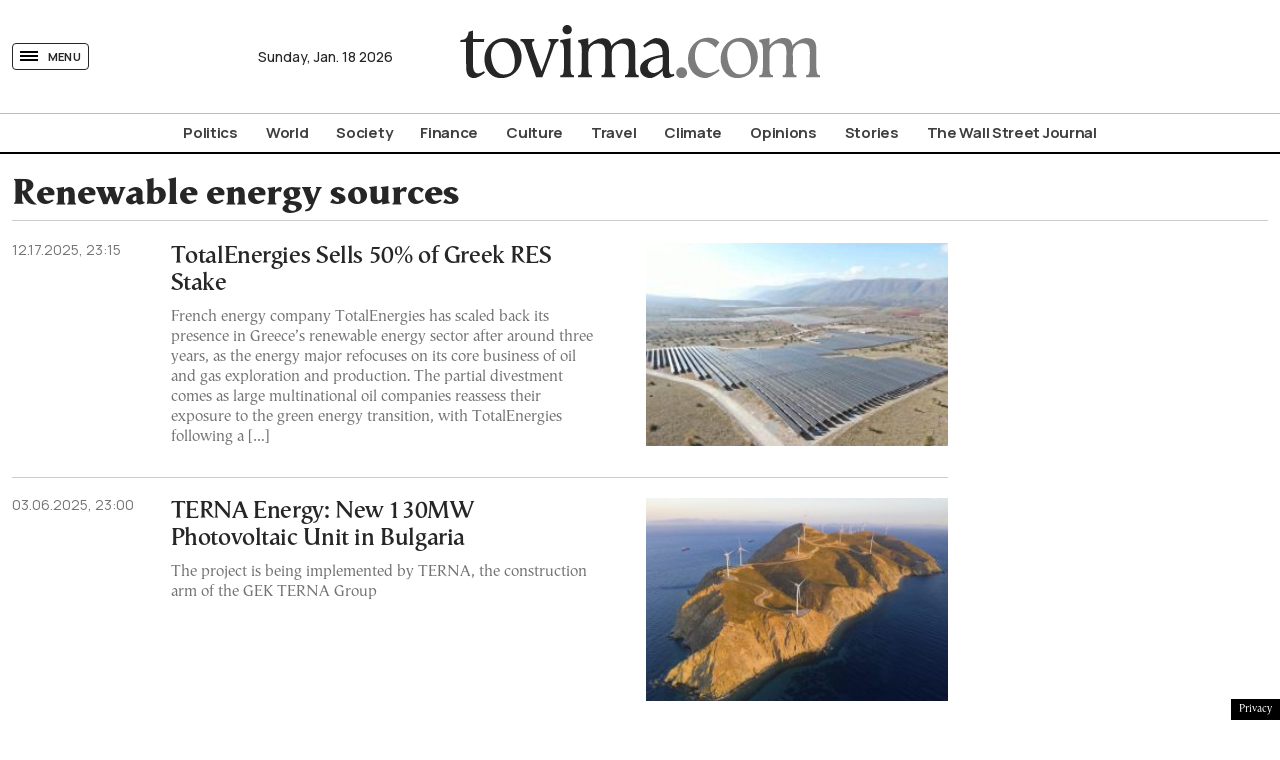

--- FILE ---
content_type: text/html; charset=UTF-8
request_url: https://www.tovima.com/tag/renewable-energy-sources/
body_size: 32377
content:
<!DOCTYPE html><html lang="en"><head><meta charset="UTF-8"><meta name="viewport" content="width=device-width, initial-scale=1, viewport-fit=cover"><title>Renewable energy sources - tovima.com</title><meta http-equiv="refresh" content="420" /><meta name='robots' content='index, follow, max-image-preview:large, max-snippet:-1, max-video-preview:-1' /><link rel="canonical" href="https://www.tovima.com/tag/renewable-energy-sources/" /><link rel="next" href="https://www.tovima.com/tag/renewable-energy-sources/page/2/" /><meta property="og:locale" content="en_US" /><meta property="og:type" content="article" /><meta property="og:title" content="Renewable energy sources - tovima.com" /><meta property="og:url" content="https://www.tovima.com/tag/renewable-energy-sources/" /><meta property="og:site_name" content="tovima.com" /><meta property="og:image" content="https://www.tovima.com/wp-content/uploads/2025/03/17/bc963678-01f9-480e-87f3-e5641c6b7269.jpeg" /><meta property="og:image:width" content="1200" /><meta property="og:image:height" content="640" /><meta property="og:image:type" content="image/jpeg" /><meta name="twitter:card" content="summary_large_image" /><link rel="alternate" type="application/rss+xml" title="tovima.com &raquo; Renewable energy sources Tag Feed" href="https://www.tovima.com/tag/renewable-energy-sources/feed/" /><style id='classic-theme-styles-inline-css' type='text/css'>/*! This file is auto-generated */
.wp-block-button__link{color:#fff;background-color:#32373c;border-radius:9999px;box-shadow:none;text-decoration:none;padding:calc(.667em + 2px) calc(1.333em + 2px);font-size:1.125em}.wp-block-file__button{background:#32373c;color:#fff;text-decoration:none}</style><link rel='stylesheet' id='tovima-style-css' href='https://www.tovima.com/wp-content/themes/whsk_tovima.com/style.css?ver=6.4.1' type='text/css' media='all' /><link rel='stylesheet' id='format-css' href='https://www.tovima.com/wp-content/themes/whsk_tovima.com/common/css/format.css?ver=1.4.1.1' type='text/css' media='all' /><link rel='stylesheet' id='dashicons-css' href='https://www.tovima.com/wp-includes/css/dashicons.min.css?ver=6.4.1' type='text/css' media='all' /><link rel='stylesheet' id='archivecss-css' href='https://www.tovima.com/wp-content/themes/whsk_tovima.com/common/css/archive.css?ver=1.4.1.1' type='text/css' media='all' /> <script type="text/javascript" src="https://www.tovima.com/wp-content/plugins/wp-reading-progress/wp-reading-progress.min.js?ver=1.5.3" id="ruigehond006_javascript-js"></script> <script type="text/javascript" src="https://www.tovima.com/wp-content/themes/whsk_tovima.com/common/js/jquery.3.6.3.min.js?ver=6.4.1" id="jquery.3.6.3-js"></script> <style>#ruigehond006_wrap{z-index:10001;position:fixed;display:block;left:0;width:100%;margin:0;overflow:visible}#ruigehond006_inner{position:absolute;height:0;width:inherit;background-color:rgba(255,255,255,.2);-webkit-transition:height .4s;transition:height .4s}html[dir=rtl] #ruigehond006_wrap{text-align:right}#ruigehond006_bar{width:0;height:100%;background-color:transparent}</style><link rel="shortcut icon" href="https://www.tovima.com/wp-content/themes/whsk_tovima.com/common/imgs/iconsv_2/android-chrome-256x256.png"><link rel="apple-touch-icon" sizes="180x180" href="https://www.tovima.com/wp-content/themes/whsk_tovima.com/common/imgs/iconsv_2/apple-touch-icon.png"><link rel="icon" type="image/png" sizes="32x32" href="https://www.tovima.com/wp-content/themes/whsk_tovima.com/common/imgs/iconsv_2/favicon-32x32.png"><link rel="icon" type="image/png" sizes="16x16" href="https://www.tovima.com/wp-content/themes/whsk_tovima.com/common/imgs/iconsv_2/favicon-16x16.png"><link rel="manifest" href="https://www.tovima.com/wp-content/themes/whsk_tovima.com/common/imgs/iconsv_2/site.webmanifest"><link rel="mask-icon" href="https://www.tovima.com/wp-content/themes/whsk_tovima.com/common/imgs/iconsv_2/safari-pinned-tab.svg" color="#5bbad5"><meta name="msapplication-TileColor" content="#da532c"><meta name="theme-color" content="#ffffff"><link href='https://fonts.googleapis.com' rel='preconnect' crossorigin><link href='https://fonts.gstatic.com' rel='preconnect' crossorigin><link href='https://www.googletagmanager.com' rel='preconnect' crossorigin><link href='https://www.google-analytics.com' rel='preconnect' crossorigin><link href='https://stats.g.doubleclick.net' rel='preconnect' crossorigin><link href='https://www.google.com' rel='preconnect' crossorigin><link href='https://cse.google.com' rel='preconnect' crossorigin><link href='https://apis.google.com' rel='preconnect' crossorigin><link href='https://www.gstatic.com' rel='preconnect' crossorigin><link href='https://accounts.google.com' rel='preconnect' crossorigin><link href='https://ssl.gstatic.com' rel='preconnect' crossorigin> <script src="https://www.tovima.com/wp-content/themes/whsk_tovima.com/common/js/compliance.js"></script> <script async src="https://fundingchoicesmessages.google.com/i/pub-3451081775397713?ers=1"></script><script>(function() {function signalGooglefcPresent() {if (!window.frames['googlefcPresent']) {if (document.body) {const iframe = document.createElement('iframe'); iframe.style = 'width: 0; height: 0; border: none; z-index: -1000; left: -1000px; top: -1000px;'; iframe.style.display = 'none'; iframe.name = 'googlefcPresent'; document.body.appendChild(iframe);} else {setTimeout(signalGooglefcPresent, 0);}}}signalGooglefcPresent();})();</script> <script>(function(){'use strict';function aa(a){var b=0;return function(){return b<a.length?{done:!1,value:a[b++]}:{done:!0}}}var ba=typeof Object.defineProperties=="function"?Object.defineProperty:function(a,b,c){if(a==Array.prototype||a==Object.prototype)return a;a[b]=c.value;return a};
function ca(a){a=["object"==typeof globalThis&&globalThis,a,"object"==typeof window&&window,"object"==typeof self&&self,"object"==typeof global&&global];for(var b=0;b<a.length;++b){var c=a[b];if(c&&c.Math==Math)return c}throw Error("Cannot find global object");}var da=ca(this);function l(a,b){if(b)a:{var c=da;a=a.split(".");for(var d=0;d<a.length-1;d++){var e=a[d];if(!(e in c))break a;c=c[e]}a=a[a.length-1];d=c[a];b=b(d);b!=d&&b!=null&&ba(c,a,{configurable:!0,writable:!0,value:b})}}
function ea(a){return a.raw=a}function n(a){var b=typeof Symbol!="undefined"&&Symbol.iterator&&a[Symbol.iterator];if(b)return b.call(a);if(typeof a.length=="number")return{next:aa(a)};throw Error(String(a)+" is not an iterable or ArrayLike");}function fa(a){for(var b,c=[];!(b=a.next()).done;)c.push(b.value);return c}var ha=typeof Object.create=="function"?Object.create:function(a){function b(){}b.prototype=a;return new b},p;
if(typeof Object.setPrototypeOf=="function")p=Object.setPrototypeOf;else{var q;a:{var ja={a:!0},ka={};try{ka.__proto__=ja;q=ka.a;break a}catch(a){}q=!1}p=q?function(a,b){a.__proto__=b;if(a.__proto__!==b)throw new TypeError(a+" is not extensible");return a}:null}var la=p;
function t(a,b){a.prototype=ha(b.prototype);a.prototype.constructor=a;if(la)la(a,b);else for(var c in b)if(c!="prototype")if(Object.defineProperties){var d=Object.getOwnPropertyDescriptor(b,c);d&&Object.defineProperty(a,c,d)}else a[c]=b[c];a.A=b.prototype}function ma(){for(var a=Number(this),b=[],c=a;c<arguments.length;c++)b[c-a]=arguments[c];return b}l("Object.is",function(a){return a?a:function(b,c){return b===c?b!==0||1/b===1/c:b!==b&&c!==c}});
l("Array.prototype.includes",function(a){return a?a:function(b,c){var d=this;d instanceof String&&(d=String(d));var e=d.length;c=c||0;for(c<0&&(c=Math.max(c+e,0));c<e;c++){var f=d[c];if(f===b||Object.is(f,b))return!0}return!1}});
l("String.prototype.includes",function(a){return a?a:function(b,c){if(this==null)throw new TypeError("The 'this' value for String.prototype.includes must not be null or undefined");if(b instanceof RegExp)throw new TypeError("First argument to String.prototype.includes must not be a regular expression");return this.indexOf(b,c||0)!==-1}});l("Number.MAX_SAFE_INTEGER",function(){return 9007199254740991});
l("Number.isFinite",function(a){return a?a:function(b){return typeof b!=="number"?!1:!isNaN(b)&&b!==Infinity&&b!==-Infinity}});l("Number.isInteger",function(a){return a?a:function(b){return Number.isFinite(b)?b===Math.floor(b):!1}});l("Number.isSafeInteger",function(a){return a?a:function(b){return Number.isInteger(b)&&Math.abs(b)<=Number.MAX_SAFE_INTEGER}});
l("Math.trunc",function(a){return a?a:function(b){b=Number(b);if(isNaN(b)||b===Infinity||b===-Infinity||b===0)return b;var c=Math.floor(Math.abs(b));return b<0?-c:c}});/*

 Copyright The Closure Library Authors.
 SPDX-License-Identifier: Apache-2.0
*/
var u=this||self;function v(a,b){a:{var c=["CLOSURE_FLAGS"];for(var d=u,e=0;e<c.length;e++)if(d=d[c[e]],d==null){c=null;break a}c=d}a=c&&c[a];return a!=null?a:b}function w(a){return a};function na(a){u.setTimeout(function(){throw a;},0)};var oa=v(610401301,!1),pa=v(188588736,!0),qa=v(645172343,v(1,!0));var x,ra=u.navigator;x=ra?ra.userAgentData||null:null;function z(a){return oa?x?x.brands.some(function(b){return(b=b.brand)&&b.indexOf(a)!=-1}):!1:!1}function A(a){var b;a:{if(b=u.navigator)if(b=b.userAgent)break a;b=""}return b.indexOf(a)!=-1};function B(){return oa?!!x&&x.brands.length>0:!1}function C(){return B()?z("Chromium"):(A("Chrome")||A("CriOS"))&&!(B()?0:A("Edge"))||A("Silk")};var sa=B()?!1:A("Trident")||A("MSIE");!A("Android")||C();C();A("Safari")&&(C()||(B()?0:A("Coast"))||(B()?0:A("Opera"))||(B()?0:A("Edge"))||(B()?z("Microsoft Edge"):A("Edg/"))||B()&&z("Opera"));var ta={},D=null;var ua=typeof Uint8Array!=="undefined",va=!sa&&typeof btoa==="function";var wa;function E(){return typeof BigInt==="function"};var F=typeof Symbol==="function"&&typeof Symbol()==="symbol";function xa(a){return typeof Symbol==="function"&&typeof Symbol()==="symbol"?Symbol():a}var G=xa(),ya=xa("2ex");var za=F?function(a,b){a[G]|=b}:function(a,b){a.g!==void 0?a.g|=b:Object.defineProperties(a,{g:{value:b,configurable:!0,writable:!0,enumerable:!1}})},H=F?function(a){return a[G]|0}:function(a){return a.g|0},I=F?function(a){return a[G]}:function(a){return a.g},J=F?function(a,b){a[G]=b}:function(a,b){a.g!==void 0?a.g=b:Object.defineProperties(a,{g:{value:b,configurable:!0,writable:!0,enumerable:!1}})};function Aa(a,b){J(b,(a|0)&-14591)}function Ba(a,b){J(b,(a|34)&-14557)};var K={},Ca={};function Da(a){return!(!a||typeof a!=="object"||a.g!==Ca)}function Ea(a){return a!==null&&typeof a==="object"&&!Array.isArray(a)&&a.constructor===Object}function L(a,b,c){if(!Array.isArray(a)||a.length)return!1;var d=H(a);if(d&1)return!0;if(!(b&&(Array.isArray(b)?b.includes(c):b.has(c))))return!1;J(a,d|1);return!0};var M=0,N=0;function Fa(a){var b=a>>>0;M=b;N=(a-b)/4294967296>>>0}function Ga(a){if(a<0){Fa(-a);var b=n(Ha(M,N));a=b.next().value;b=b.next().value;M=a>>>0;N=b>>>0}else Fa(a)}function Ia(a,b){b>>>=0;a>>>=0;if(b<=2097151)var c=""+(4294967296*b+a);else E()?c=""+(BigInt(b)<<BigInt(32)|BigInt(a)):(c=(a>>>24|b<<8)&16777215,b=b>>16&65535,a=(a&16777215)+c*6777216+b*6710656,c+=b*8147497,b*=2,a>=1E7&&(c+=a/1E7>>>0,a%=1E7),c>=1E7&&(b+=c/1E7>>>0,c%=1E7),c=b+Ja(c)+Ja(a));return c}
function Ja(a){a=String(a);return"0000000".slice(a.length)+a}function Ha(a,b){b=~b;a?a=~a+1:b+=1;return[a,b]};var Ka=/^-?([1-9][0-9]*|0)(\.[0-9]+)?$/;var O;function La(a,b){O=b;a=new a(b);O=void 0;return a}
function P(a,b,c){a==null&&(a=O);O=void 0;if(a==null){var d=96;c?(a=[c],d|=512):a=[];b&&(d=d&-16760833|(b&1023)<<14)}else{if(!Array.isArray(a))throw Error("narr");d=H(a);if(d&2048)throw Error("farr");if(d&64)return a;d|=64;if(c&&(d|=512,c!==a[0]))throw Error("mid");a:{c=a;var e=c.length;if(e){var f=e-1;if(Ea(c[f])){d|=256;b=f-(+!!(d&512)-1);if(b>=1024)throw Error("pvtlmt");d=d&-16760833|(b&1023)<<14;break a}}if(b){b=Math.max(b,e-(+!!(d&512)-1));if(b>1024)throw Error("spvt");d=d&-16760833|(b&1023)<<
14}}}J(a,d);return a};function Ma(a){switch(typeof a){case "number":return isFinite(a)?a:String(a);case "boolean":return a?1:0;case "object":if(a)if(Array.isArray(a)){if(L(a,void 0,0))return}else if(ua&&a!=null&&a instanceof Uint8Array){if(va){for(var b="",c=0,d=a.length-10240;c<d;)b+=String.fromCharCode.apply(null,a.subarray(c,c+=10240));b+=String.fromCharCode.apply(null,c?a.subarray(c):a);a=btoa(b)}else{b===void 0&&(b=0);if(!D){D={};c="ABCDEFGHIJKLMNOPQRSTUVWXYZabcdefghijklmnopqrstuvwxyz0123456789".split("");d=["+/=",
"+/","-_=","-_.","-_"];for(var e=0;e<5;e++){var f=c.concat(d[e].split(""));ta[e]=f;for(var g=0;g<f.length;g++){var h=f[g];D[h]===void 0&&(D[h]=g)}}}b=ta[b];c=Array(Math.floor(a.length/3));d=b[64]||"";for(e=f=0;f<a.length-2;f+=3){var k=a[f],m=a[f+1];h=a[f+2];g=b[k>>2];k=b[(k&3)<<4|m>>4];m=b[(m&15)<<2|h>>6];h=b[h&63];c[e++]=g+k+m+h}g=0;h=d;switch(a.length-f){case 2:g=a[f+1],h=b[(g&15)<<2]||d;case 1:a=a[f],c[e]=b[a>>2]+b[(a&3)<<4|g>>4]+h+d}a=c.join("")}return a}}return a};function Na(a,b,c){a=Array.prototype.slice.call(a);var d=a.length,e=b&256?a[d-1]:void 0;d+=e?-1:0;for(b=b&512?1:0;b<d;b++)a[b]=c(a[b]);if(e){b=a[b]={};for(var f in e)Object.prototype.hasOwnProperty.call(e,f)&&(b[f]=c(e[f]))}return a}function Oa(a,b,c,d,e){if(a!=null){if(Array.isArray(a))a=L(a,void 0,0)?void 0:e&&H(a)&2?a:Pa(a,b,c,d!==void 0,e);else if(Ea(a)){var f={},g;for(g in a)Object.prototype.hasOwnProperty.call(a,g)&&(f[g]=Oa(a[g],b,c,d,e));a=f}else a=b(a,d);return a}}
function Pa(a,b,c,d,e){var f=d||c?H(a):0;d=d?!!(f&32):void 0;a=Array.prototype.slice.call(a);for(var g=0;g<a.length;g++)a[g]=Oa(a[g],b,c,d,e);c&&c(f,a);return a}function Qa(a){return a.s===K?a.toJSON():Ma(a)};function Ra(a,b,c){c=c===void 0?Ba:c;if(a!=null){if(ua&&a instanceof Uint8Array)return b?a:new Uint8Array(a);if(Array.isArray(a)){var d=H(a);if(d&2)return a;b&&(b=d===0||!!(d&32)&&!(d&64||!(d&16)));return b?(J(a,(d|34)&-12293),a):Pa(a,Ra,d&4?Ba:c,!0,!0)}a.s===K&&(c=a.h,d=I(c),a=d&2?a:La(a.constructor,Sa(c,d,!0)));return a}}function Sa(a,b,c){var d=c||b&2?Ba:Aa,e=!!(b&32);a=Na(a,b,function(f){return Ra(f,e,d)});za(a,32|(c?2:0));return a};function Ta(a,b){a=a.h;return Ua(a,I(a),b)}function Va(a,b,c,d){b=d+(+!!(b&512)-1);if(!(b<0||b>=a.length||b>=c))return a[b]}
function Ua(a,b,c,d){if(c===-1)return null;var e=b>>14&1023||536870912;if(c>=e){if(b&256)return a[a.length-1][c]}else{var f=a.length;if(d&&b&256&&(d=a[f-1][c],d!=null)){if(Va(a,b,e,c)&&ya!=null){var g;a=(g=wa)!=null?g:wa={};g=a[ya]||0;g>=4||(a[ya]=g+1,g=Error(),g.__closure__error__context__984382||(g.__closure__error__context__984382={}),g.__closure__error__context__984382.severity="incident",na(g))}return d}return Va(a,b,e,c)}}
function Wa(a,b,c,d,e){var f=b>>14&1023||536870912;if(c>=f||e&&!qa){var g=b;if(b&256)e=a[a.length-1];else{if(d==null)return;e=a[f+(+!!(b&512)-1)]={};g|=256}e[c]=d;c<f&&(a[c+(+!!(b&512)-1)]=void 0);g!==b&&J(a,g)}else a[c+(+!!(b&512)-1)]=d,b&256&&(a=a[a.length-1],c in a&&delete a[c])}
function Xa(a,b){var c=Ya;var d=d===void 0?!1:d;var e=a.h;var f=I(e),g=Ua(e,f,b,d);if(g!=null&&typeof g==="object"&&g.s===K)c=g;else if(Array.isArray(g)){var h=H(g),k=h;k===0&&(k|=f&32);k|=f&2;k!==h&&J(g,k);c=new c(g)}else c=void 0;c!==g&&c!=null&&Wa(e,f,b,c,d);e=c;if(e==null)return e;a=a.h;f=I(a);f&2||(g=e,c=g.h,h=I(c),g=h&2?La(g.constructor,Sa(c,h,!1)):g,g!==e&&(e=g,Wa(a,f,b,e,d)));return e}function Za(a,b){a=Ta(a,b);return a==null||typeof a==="string"?a:void 0}
function $a(a,b){var c=c===void 0?0:c;a=Ta(a,b);if(a!=null)if(b=typeof a,b==="number"?Number.isFinite(a):b!=="string"?0:Ka.test(a))if(typeof a==="number"){if(a=Math.trunc(a),!Number.isSafeInteger(a)){Ga(a);b=M;var d=N;if(a=d&2147483648)b=~b+1>>>0,d=~d>>>0,b==0&&(d=d+1>>>0);b=d*4294967296+(b>>>0);a=a?-b:b}}else if(b=Math.trunc(Number(a)),Number.isSafeInteger(b))a=String(b);else{if(b=a.indexOf("."),b!==-1&&(a=a.substring(0,b)),!(a[0]==="-"?a.length<20||a.length===20&&Number(a.substring(0,7))>-922337:
a.length<19||a.length===19&&Number(a.substring(0,6))<922337)){if(a.length<16)Ga(Number(a));else if(E())a=BigInt(a),M=Number(a&BigInt(4294967295))>>>0,N=Number(a>>BigInt(32)&BigInt(4294967295));else{b=+(a[0]==="-");N=M=0;d=a.length;for(var e=b,f=(d-b)%6+b;f<=d;e=f,f+=6)e=Number(a.slice(e,f)),N*=1E6,M=M*1E6+e,M>=4294967296&&(N+=Math.trunc(M/4294967296),N>>>=0,M>>>=0);b&&(b=n(Ha(M,N)),a=b.next().value,b=b.next().value,M=a,N=b)}a=M;b=N;b&2147483648?E()?a=""+(BigInt(b|0)<<BigInt(32)|BigInt(a>>>0)):(b=
n(Ha(a,b)),a=b.next().value,b=b.next().value,a="-"+Ia(a,b)):a=Ia(a,b)}}else a=void 0;return a!=null?a:c}function R(a,b){var c=c===void 0?"":c;a=Za(a,b);return a!=null?a:c};var S;function T(a,b,c){this.h=P(a,b,c)}T.prototype.toJSON=function(){return ab(this)};T.prototype.s=K;T.prototype.toString=function(){try{return S=!0,ab(this).toString()}finally{S=!1}};
function ab(a){var b=S?a.h:Pa(a.h,Qa,void 0,void 0,!1);var c=!S;var d=pa?void 0:a.constructor.v;var e=I(c?a.h:b);if(a=b.length){var f=b[a-1],g=Ea(f);g?a--:f=void 0;e=+!!(e&512)-1;var h=b;if(g){b:{var k=f;var m={};g=!1;if(k)for(var r in k)if(Object.prototype.hasOwnProperty.call(k,r))if(isNaN(+r))m[r]=k[r];else{var y=k[r];Array.isArray(y)&&(L(y,d,+r)||Da(y)&&y.size===0)&&(y=null);y==null&&(g=!0);y!=null&&(m[r]=y)}if(g){for(var Q in m)break b;m=null}else m=k}k=m==null?f!=null:m!==f}for(var ia;a>0;a--){Q=
a-1;r=h[Q];Q-=e;if(!(r==null||L(r,d,Q)||Da(r)&&r.size===0))break;ia=!0}if(h!==b||k||ia){if(!c)h=Array.prototype.slice.call(h,0,a);else if(ia||k||m)h.length=a;m&&h.push(m)}b=h}return b};function bb(a){return function(b){if(b==null||b=="")b=new a;else{b=JSON.parse(b);if(!Array.isArray(b))throw Error("dnarr");za(b,32);b=La(a,b)}return b}};function cb(a){this.h=P(a)}t(cb,T);var db=bb(cb);var U;function V(a){this.g=a}V.prototype.toString=function(){return this.g+""};var eb={};function fb(a){if(U===void 0){var b=null;var c=u.trustedTypes;if(c&&c.createPolicy){try{b=c.createPolicy("goog#html",{createHTML:w,createScript:w,createScriptURL:w})}catch(d){u.console&&u.console.error(d.message)}U=b}else U=b}a=(b=U)?b.createScriptURL(a):a;return new V(a,eb)};/*

 SPDX-License-Identifier: Apache-2.0
*/
function gb(a){var b=ma.apply(1,arguments);if(b.length===0)return fb(a[0]);for(var c=a[0],d=0;d<b.length;d++)c+=encodeURIComponent(b[d])+a[d+1];return fb(c)};function hb(a,b){a.src=b instanceof V&&b.constructor===V?b.g:"type_error:TrustedResourceUrl";var c,d;(c=(b=(d=(c=(a.ownerDocument&&a.ownerDocument.defaultView||window).document).querySelector)==null?void 0:d.call(c,"script[nonce]"))?b.nonce||b.getAttribute("nonce")||"":"")&&a.setAttribute("nonce",c)};function ib(){return Math.floor(Math.random()*2147483648).toString(36)+Math.abs(Math.floor(Math.random()*2147483648)^Date.now()).toString(36)};function jb(a,b){b=String(b);a.contentType==="application/xhtml+xml"&&(b=b.toLowerCase());return a.createElement(b)}function kb(a){this.g=a||u.document||document};function lb(a){a=a===void 0?document:a;return a.createElement("script")};function mb(a,b,c,d,e,f){try{var g=a.g,h=lb(g);h.async=!0;hb(h,b);g.head.appendChild(h);h.addEventListener("load",function(){e();d&&g.head.removeChild(h)});h.addEventListener("error",function(){c>0?mb(a,b,c-1,d,e,f):(d&&g.head.removeChild(h),f())})}catch(k){f()}};var nb=u.atob("aHR0cHM6Ly93d3cuZ3N0YXRpYy5jb20vaW1hZ2VzL2ljb25zL21hdGVyaWFsL3N5c3RlbS8xeC93YXJuaW5nX2FtYmVyXzI0ZHAucG5n"),ob=u.atob("WW91IGFyZSBzZWVpbmcgdGhpcyBtZXNzYWdlIGJlY2F1c2UgYWQgb3Igc2NyaXB0IGJsb2NraW5nIHNvZnR3YXJlIGlzIGludGVyZmVyaW5nIHdpdGggdGhpcyBwYWdlLg=="),pb=u.atob("RGlzYWJsZSBhbnkgYWQgb3Igc2NyaXB0IGJsb2NraW5nIHNvZnR3YXJlLCB0aGVuIHJlbG9hZCB0aGlzIHBhZ2Uu");function qb(a,b,c){this.i=a;this.u=b;this.o=c;this.g=null;this.j=[];this.m=!1;this.l=new kb(this.i)}
function rb(a){if(a.i.body&&!a.m){var b=function(){sb(a);u.setTimeout(function(){tb(a,3)},50)};mb(a.l,a.u,2,!0,function(){u[a.o]||b()},b);a.m=!0}}
function sb(a){for(var b=W(1,5),c=0;c<b;c++){var d=X(a);a.i.body.appendChild(d);a.j.push(d)}b=X(a);b.style.bottom="0";b.style.left="0";b.style.position="fixed";b.style.width=W(100,110).toString()+"%";b.style.zIndex=W(2147483544,2147483644).toString();b.style.backgroundColor=ub(249,259,242,252,219,229);b.style.boxShadow="0 0 12px #888";b.style.color=ub(0,10,0,10,0,10);b.style.display="flex";b.style.justifyContent="center";b.style.fontFamily="Roboto, Arial";c=X(a);c.style.width=W(80,85).toString()+
"%";c.style.maxWidth=W(750,775).toString()+"px";c.style.margin="24px";c.style.display="flex";c.style.alignItems="flex-start";c.style.justifyContent="center";d=jb(a.l.g,"IMG");d.className=ib();d.src=nb;d.alt="Warning icon";d.style.height="24px";d.style.width="24px";d.style.paddingRight="16px";var e=X(a),f=X(a);f.style.fontWeight="bold";f.textContent=ob;var g=X(a);g.textContent=pb;Y(a,e,f);Y(a,e,g);Y(a,c,d);Y(a,c,e);Y(a,b,c);a.g=b;a.i.body.appendChild(a.g);b=W(1,5);for(c=0;c<b;c++)d=X(a),a.i.body.appendChild(d),
a.j.push(d)}function Y(a,b,c){for(var d=W(1,5),e=0;e<d;e++){var f=X(a);b.appendChild(f)}b.appendChild(c);c=W(1,5);for(d=0;d<c;d++)e=X(a),b.appendChild(e)}function W(a,b){return Math.floor(a+Math.random()*(b-a))}function ub(a,b,c,d,e,f){return"rgb("+W(Math.max(a,0),Math.min(b,255)).toString()+","+W(Math.max(c,0),Math.min(d,255)).toString()+","+W(Math.max(e,0),Math.min(f,255)).toString()+")"}function X(a){a=jb(a.l.g,"DIV");a.className=ib();return a}
function tb(a,b){b<=0||a.g!=null&&a.g.offsetHeight!==0&&a.g.offsetWidth!==0||(vb(a),sb(a),u.setTimeout(function(){tb(a,b-1)},50))}function vb(a){for(var b=n(a.j),c=b.next();!c.done;c=b.next())(c=c.value)&&c.parentNode&&c.parentNode.removeChild(c);a.j=[];(b=a.g)&&b.parentNode&&b.parentNode.removeChild(b);a.g=null};function wb(a,b,c,d,e){function f(k){document.body?g(document.body):k>0?u.setTimeout(function(){f(k-1)},e):b()}function g(k){k.appendChild(h);u.setTimeout(function(){h?(h.offsetHeight!==0&&h.offsetWidth!==0?b():a(),h.parentNode&&h.parentNode.removeChild(h)):a()},d)}var h=xb(c);f(3)}function xb(a){var b=document.createElement("div");b.className=a;b.style.width="1px";b.style.height="1px";b.style.position="absolute";b.style.left="-10000px";b.style.top="-10000px";b.style.zIndex="-10000";return b};function Ya(a){this.h=P(a)}t(Ya,T);function yb(a){this.h=P(a)}t(yb,T);var zb=bb(yb);function Ab(a){if(!a)return null;a=Za(a,4);var b;a===null||a===void 0?b=null:b=fb(a);return b};var Bb=ea([""]),Cb=ea([""]);function Db(a,b){this.m=a;this.o=new kb(a.document);this.g=b;this.j=R(this.g,1);this.u=Ab(Xa(this.g,2))||gb(Bb);this.i=!1;b=Ab(Xa(this.g,13))||gb(Cb);this.l=new qb(a.document,b,R(this.g,12))}Db.prototype.start=function(){Eb(this)};
function Eb(a){Fb(a);mb(a.o,a.u,3,!1,function(){a:{var b=a.j;var c=u.btoa(b);if(c=u[c]){try{var d=db(u.atob(c))}catch(e){b=!1;break a}b=b===Za(d,1)}else b=!1}b?Z(a,R(a.g,14)):(Z(a,R(a.g,8)),rb(a.l))},function(){wb(function(){Z(a,R(a.g,7));rb(a.l)},function(){return Z(a,R(a.g,6))},R(a.g,9),$a(a.g,10),$a(a.g,11))})}function Z(a,b){a.i||(a.i=!0,a=new a.m.XMLHttpRequest,a.open("GET",b,!0),a.send())}function Fb(a){var b=u.btoa(a.j);a.m[b]&&Z(a,R(a.g,5))};(function(a,b){u[a]=function(){var c=ma.apply(0,arguments);u[a]=function(){};b.call.apply(b,[null].concat(c instanceof Array?c:fa(n(c))))}})("__h82AlnkH6D91__",function(a){typeof window.atob==="function"&&(new Db(window,zb(window.atob(a)))).start()});}).call(this);

window.__h82AlnkH6D91__("[base64]/[base64]/[base64]/[base64]");</script>  <script async src="https://www.googletagmanager.com/gtag/js?id=AW-17813855654"></script> <script>window.dataLayer = window.dataLayer || [];
  function gtag(){dataLayer.push(arguments);}

  gtag('js', new Date());

  /* Google Ads */
  gtag('config', 'AW-17813855654');

  /* GA4 */
  gtag('config', 'G-0MWHJJHT0E');</script> <script>!function (n) { "use strict"; function d(n, t) { var r = (65535 & n) + (65535 & t); return (n >> 16) + (t >> 16) + (r >> 16) << 16 | 65535 & r } function f(n, t, r, e, o, u) { return d((u = d(d(t, n), d(e, u))) << o | u >>> 32 - o, r) } function l(n, t, r, e, o, u, c) { return f(t & r | ~t & e, n, t, o, u, c) } function g(n, t, r, e, o, u, c) { return f(t & e | r & ~e, n, t, o, u, c) } function v(n, t, r, e, o, u, c) { return f(t ^ r ^ e, n, t, o, u, c) } function m(n, t, r, e, o, u, c) { return f(r ^ (t | ~e), n, t, o, u, c) } function c(n, t) { var r, e, o, u; n[t >> 5] |= 128 << t % 32, n[14 + (t + 64 >>> 9 << 4)] = t; for (var c = 1732584193, f = -271733879, i = -1732584194, a = 271733878, h = 0; h < n.length; h += 16)c = l(r = c, e = f, o = i, u = a, n[h], 7, -680876936), a = l(a, c, f, i, n[h + 1], 12, -389564586), i = l(i, a, c, f, n[h + 2], 17, 606105819), f = l(f, i, a, c, n[h + 3], 22, -1044525330), c = l(c, f, i, a, n[h + 4], 7, -176418897), a = l(a, c, f, i, n[h + 5], 12, 1200080426), i = l(i, a, c, f, n[h + 6], 17, -1473231341), f = l(f, i, a, c, n[h + 7], 22, -45705983), c = l(c, f, i, a, n[h + 8], 7, 1770035416), a = l(a, c, f, i, n[h + 9], 12, -1958414417), i = l(i, a, c, f, n[h + 10], 17, -42063), f = l(f, i, a, c, n[h + 11], 22, -1990404162), c = l(c, f, i, a, n[h + 12], 7, 1804603682), a = l(a, c, f, i, n[h + 13], 12, -40341101), i = l(i, a, c, f, n[h + 14], 17, -1502002290), c = g(c, f = l(f, i, a, c, n[h + 15], 22, 1236535329), i, a, n[h + 1], 5, -165796510), a = g(a, c, f, i, n[h + 6], 9, -1069501632), i = g(i, a, c, f, n[h + 11], 14, 643717713), f = g(f, i, a, c, n[h], 20, -373897302), c = g(c, f, i, a, n[h + 5], 5, -701558691), a = g(a, c, f, i, n[h + 10], 9, 38016083), i = g(i, a, c, f, n[h + 15], 14, -660478335), f = g(f, i, a, c, n[h + 4], 20, -405537848), c = g(c, f, i, a, n[h + 9], 5, 568446438), a = g(a, c, f, i, n[h + 14], 9, -1019803690), i = g(i, a, c, f, n[h + 3], 14, -187363961), f = g(f, i, a, c, n[h + 8], 20, 1163531501), c = g(c, f, i, a, n[h + 13], 5, -1444681467), a = g(a, c, f, i, n[h + 2], 9, -51403784), i = g(i, a, c, f, n[h + 7], 14, 1735328473), c = v(c, f = g(f, i, a, c, n[h + 12], 20, -1926607734), i, a, n[h + 5], 4, -378558), a = v(a, c, f, i, n[h + 8], 11, -2022574463), i = v(i, a, c, f, n[h + 11], 16, 1839030562), f = v(f, i, a, c, n[h + 14], 23, -35309556), c = v(c, f, i, a, n[h + 1], 4, -1530992060), a = v(a, c, f, i, n[h + 4], 11, 1272893353), i = v(i, a, c, f, n[h + 7], 16, -155497632), f = v(f, i, a, c, n[h + 10], 23, -1094730640), c = v(c, f, i, a, n[h + 13], 4, 681279174), a = v(a, c, f, i, n[h], 11, -358537222), i = v(i, a, c, f, n[h + 3], 16, -722521979), f = v(f, i, a, c, n[h + 6], 23, 76029189), c = v(c, f, i, a, n[h + 9], 4, -640364487), a = v(a, c, f, i, n[h + 12], 11, -421815835), i = v(i, a, c, f, n[h + 15], 16, 530742520), c = m(c, f = v(f, i, a, c, n[h + 2], 23, -995338651), i, a, n[h], 6, -198630844), a = m(a, c, f, i, n[h + 7], 10, 1126891415), i = m(i, a, c, f, n[h + 14], 15, -1416354905), f = m(f, i, a, c, n[h + 5], 21, -57434055), c = m(c, f, i, a, n[h + 12], 6, 1700485571), a = m(a, c, f, i, n[h + 3], 10, -1894986606), i = m(i, a, c, f, n[h + 10], 15, -1051523), f = m(f, i, a, c, n[h + 1], 21, -2054922799), c = m(c, f, i, a, n[h + 8], 6, 1873313359), a = m(a, c, f, i, n[h + 15], 10, -30611744), i = m(i, a, c, f, n[h + 6], 15, -1560198380), f = m(f, i, a, c, n[h + 13], 21, 1309151649), c = m(c, f, i, a, n[h + 4], 6, -145523070), a = m(a, c, f, i, n[h + 11], 10, -1120210379), i = m(i, a, c, f, n[h + 2], 15, 718787259), f = m(f, i, a, c, n[h + 9], 21, -343485551), c = d(c, r), f = d(f, e), i = d(i, o), a = d(a, u); return [c, f, i, a] } function i(n) { for (var t = "", r = 32 * n.length, e = 0; e < r; e += 8)t += String.fromCharCode(n[e >> 5] >>> e % 32 & 255); return t } function a(n) { var t = []; for (t[(n.length >> 2) - 1] = void 0, e = 0; e < t.length; e += 1)t[e] = 0; for (var r = 8 * n.length, e = 0; e < r; e += 8)t[e >> 5] |= (255 & n.charCodeAt(e / 8)) << e % 32; return t } function e(n) { for (var t, r = "0123456789abcdef", e = "", o = 0; o < n.length; o += 1)t = n.charCodeAt(o), e += r.charAt(t >>> 4 & 15) + r.charAt(15 & t); return e } function r(n) { return unescape(encodeURIComponent(n)) } function o(n) { return i(c(a(n = r(n)), 8 * n.length)) } function u(n, t) { return function (n, t) { var r, e = a(n), o = [], u = []; for (o[15] = u[15] = void 0, 16 < e.length && (e = c(e, 8 * n.length)), r = 0; r < 16; r += 1)o[r] = 909522486 ^ e[r], u[r] = 1549556828 ^ e[r]; return t = c(o.concat(a(t)), 512 + 8 * t.length), i(c(u.concat(t), 640)) }(r(n), r(t)) } function t(n, t, r) { return t ? r ? u(t, n) : e(u(t, n)) : r ? o(n) : e(o(n)) } "function" == typeof define && define.amd ? define(function () { return t }) : "object" == typeof module && module.exports ? module.exports = t : n.md5 = t }(this);
//# sourceMappingURL=md5.min.js.map

function uuidv4() {
    return ([1e7] + -1e3 + -4e3 + -8e3 + -1e11).replace(/[018]/g, c =>
        (c ^ crypto.getRandomValues(new Uint8Array(1))[0] & 15 >> c / 4).toString(16)
    );
}

function setPPIDCookie() {
    document.cookie = "_ppid=" + md5(uuidv4()) + ";path=/";
}

function clearPPIDCookie() {
    document.cookie = "_ppid=;path=/;expires=Thu, 01 Jan 1970 00:00:01 GMT";
}

function getPPIDCookie() {
    let name = "_ppid=";
    let ca = document.cookie.split(';');
    for (let i = 0; i < ca.length; i++) {
        let c = ca[i].trim();
        if (c.indexOf(name) == 0) {
            return c.substring(name.length, c.length);
        }
    }
    return "";
}

function quantcastTrackEvent(eventName) {
    let ppid = getPPIDCookie();
    if (ppid === "") {
        setPPIDCookie();
    }
    if (typeof __qc !== 'undefined') {
        __qc.event({
            type: 'custom',
            eventType: eventName
        });
    }
}

// Wait for TCF API to load
let tcfCheckInterval = setInterval(() => {
    if (typeof window.__tcfapi !== 'undefined') {
        clearInterval(tcfCheckInterval); // Stop checking once __tcfapi is available

        window.__tcfapi('addEventListener', 2, function(tcData, success) {
            if (success && (tcData.eventStatus === 'useractioncomplete' || tcData.eventStatus === 'tcloaded')) {
                const hasPurposeOneConsent = tcData.purpose.consents['1']; // Purpose 1: Storage & Access
                
                if (hasPurposeOneConsent) {
                    console.log("Consent given for Purpose 1 - Setting PPID");
                    quantcastTrackEvent('Personalized Ad Consent Given');
                } else {
                    console.log("No consent for Purpose 1 - Clearing PPID");
                    clearPPIDCookie();
                }
            }
        });
    }
}, 500); // Check every 500ms

// Stop checking after 5 seconds
setTimeout(() => clearInterval(tcfCheckInterval), 5000);</script> <script>window.skinSize = 'small';
    var w = window.innerWidth || document.documentElement.clientWidth || document.body.clientWidth;
    if (w > 1000) {
        window.skinSize = 'large';
    }
    if (w <= 668) {
        var platform = 'mobile';
    } else {
        var platform = 'desktop';
    }

    // function display320() {
    //     googletag.cmd.push(function() {
    //         googletag.display('320x50_bottom_2')
    //     });
    //     display320 = function() {}
    // }

    function ways() {
        const f = $(".das-mmiddle");
        const d = $("#das-mmiddle-wp");
        var waypoint = new Waypoint({
            element: d[0],
            handler: function(n) {
                "up" === n ? f.addClass('ups') : "down" === n && f.removeClass('ups');
                //display320()
            },
            offset: function() {
                return window.innerHeight
            }
        })
    }</script> <script async='async' src='https://securepubads.g.doubleclick.net/tag/js/gpt.js'></script> <script>var googletag = googletag || {};
    googletag.cmd = googletag.cmd || [];</script> <script src="https://www.alteregomedia.org/files/js/gtags.js?v=1"></script> <script>var plink = "https://www.tovima.com/tag/renewable-energy-sources";
        try {setas()} catch (e) {var lineitemids = ''; var adserver = ''}
    googletag.cmd.push(function() {
        var header_mapping = googletag.sizeMapping().addSize([0, 0], []).addSize([670, 200], [[1000,250],[970, 250], [970, 90], [728, 90]]).build();
        var skin_mapping = googletag.sizeMapping().addSize([0, 0], []).addSize([1100, 200], [1920, 1200]).build();
        var right_mapping = googletag.sizeMapping().addSize([0, 0], []).addSize([875, 200], [[300, 250], [300, 450], [300, 600]]).build();
        var over_mapping = googletag.sizeMapping().addSize([0, 0], []).addSize([669, 200], [1, 1]).build();
        var textlink_mapping = googletag.sizeMapping().addSize([0, 0], []).addSize([600, 200], ['fluid',[520, 40],[300, 250]]).build();
        var mapping_320 = googletag.sizeMapping().addSize([0, 0], [1, 1]).addSize([668, 0], []).build();
        var middle_mapping = googletag.sizeMapping().addSize([0, 0], []).addSize([300, 250], [[300, 250]]).addSize([300, 500], [[300, 600], [300, 250]]).addSize([668, 0], []).build();
        var bottom_mapping = googletag.sizeMapping().addSize([0, 0], []).addSize([300, 250], [[320, 50], [300, 250], [300, 450]]).addSize([300, 500], [[320, 50], [300, 250], [300, 450], [300, 600]]).addSize([668, 0], []).build();
        var bottom_mapping_new = googletag.sizeMapping().addSize([0, 0], [320, 50]).addSize([670, 200], []).build();
        googletag.defineSlot('/28509845/tovima_group/tovima_inside_mobile_bottom_anchor', [320, 50], '320x50_bottom_sticky').defineSizeMapping(bottom_mapping_new).addService(googletag.pubads());
        googletag.defineSlot('/28509845/tovima_group/tovima_inside_320x50_top', [1, 1], '320x50_top').defineSizeMapping(mapping_320).addService(googletag.pubads());
        googletag.defineSlot('/28509845/tovima_group/tovima_mobile_300x250_middle', [[300, 600], [300, 250]], '300x250_middle').defineSizeMapping(middle_mapping).addService(googletag.pubads());
        googletag.defineSlot('/28509845/tovima_group/tovima_mobile_300x250_middle_home', [[300, 600], [300, 250]], '300x250_middle_home').defineSizeMapping(middle_mapping).addService(googletag.pubads());
        googletag.defineSlot('/28509845/tovima_group/tovima_inside_320x50_bottom', [[320, 50], [300, 250], [300, 450], [300, 600]], '320x50_bottom').defineSizeMapping(bottom_mapping).addService(googletag.pubads());
        googletag.defineSlot('/28509845/tovima_group/tovima_inside_320x50_bottom_2', [[320, 50], [300, 250], [300, 450], [300, 600]], '320x50_bottom_2').defineSizeMapping(bottom_mapping).addService(googletag.pubads());
        googletag.defineSlot('/28509845/tovima_group/tovima_1x1_over', [1, 1], '1x1_over').defineSizeMapping(over_mapping).addService(googletag.pubads());
        // googletag.defineSlot('/28509845/tovima_group/tovima_home_970x90_top', [[970, 250], [970, 90], [728, 90], [1000, 250]], '970x90_top').defineSizeMapping(header_mapping).addService(googletag.pubads());
        googletag.defineSlot('/28509845/tovima_group/tovima_inside_300x250_r1', [[300, 250], [300, 450], [300, 600]], '300x250_r1').defineSizeMapping(right_mapping).addService(googletag.pubads());
        googletag.defineSlot('/28509845/tovima_group/tovima_inside_300x250_r2', [[300, 250], [300, 450], [300, 600]], '300x250_r2').defineSizeMapping(right_mapping).addService(googletag.pubads());
        googletag.defineSlot('/28509845/tovima_group/tovima_inside_300x250_r3', [[300, 250], [300, 450], [300, 600]], '300x250_r3').defineSizeMapping(right_mapping).addService(googletag.pubads());
                        var islot = googletag.defineOutOfPageSlot('/28509845/tovima_group/tovima_interstitial', googletag.enums.OutOfPageFormat.INTERSTITIAL);
        if (islot) {islot.addService(googletag.pubads());}
                googletag.pubads().setTargeting('AdServer', adserver);
        googletag.pubads().setTargeting('Item_Id', '');
                googletag.pubads().setTargeting('Category', 'tags');
        googletag.pubads().setTargeting('SubCategory', 'renewable-energy-sources');
                        googletag.pubads().setTargeting('Version', 'English');        
        googletag.pubads().setTargeting('Skin', skinSize);
        googletag.pubads().setTargeting('Platform', platform);
                googletag.pubads().setTargeting('Length', 'small');
        googletag.pubads().collapseEmptyDivs(true);
        
        googletag.pubads().enableVideoAds();
        googletag.pubads().addEventListener('slotRenderEnded', function(event) {
        // if(event.slot.getSlotElementId() === '1x1_out' && !event.isEmpty ){ document.querySelector('body').classList.add('fxskin'); }
        if (event.slot.getSlotElementId() === '300x250_middle') {ways();}
        if (event.slot.getSlotElementId() === '320x50_bottom_sticky') {if (!event.isEmpty) {$(".googlefc").css({ "left": "0", "right": "auto" })}};
        if (event.slot.getSlotElementId() === '300x250_r1' || event.slot.getSlotElementId() === '300x250_middle' || event.slot.getSlotElementId() === '300x250_middle_home') 
        {if (!event.isEmpty && lineitemids.includes(event.lineItemId, 0) || !event.isEmpty && orderids.includes(event.campaignId, 0)) {pgm300();}};
        if (event.slot.getSlotElementId() === '300x250_middle_2') {if (!event.isEmpty && lineitemids.includes(event.lineItemId, 0) || !event.isEmpty && orderids.includes(event.campaignId, 0)) {pgm300a("300x250_middle_2");}};
        if (event.slot.getSlotElementId() === '300x250_middle_3') {if (!event.isEmpty && lineitemids.includes(event.lineItemId, 0) || !event.isEmpty && orderids.includes(event.campaignId, 0)) {pgm300a("300x250_middle_3");}};
        if (event.slot.getSlotElementId() === '320x50_bottom') {if (!event.isEmpty && lineitemids.includes(event.lineItemId, 0) || !event.isEmpty && orderids.includes(event.campaignId, 0)) {pgm300a("320x50_bottom");}};
        if (event.slot.getSlotElementId() === '320x50_bottom_2') {if (!event.isEmpty && lineitemids.includes(event.lineItemId, 0) || !event.isEmpty && orderids.includes(event.campaignId, 0)) {pgm300a("320x50_bottom_2");}};
        if (event.slot.getSlotElementId() === '320x50_top')  {if (!event.isEmpty && mlineitemids.includes(event.lineItemId, 0) || !event.isEmpty && morderids.includes(event.campaignId, 0)) {pgm320();}}
        if (event.slot.getSlotElementId() === '970x90_top')  {if (!event.isEmpty && xlineitemids.includes(event.lineItemId, 0) || !event.isEmpty && xorderids.includes(event.campaignId, 0)) {pgm970();}}
        
        
        if(event.slot.getSlotElementId() === "970x90_top" && !event.isEmpty) {
        /*
          const TopBillboard = document.getElementById('970x90_top').offsetHeight;
//           stickyBilboard(document.getElementById('970x90_top'));
          const varbody =  document.querySelector('.tovimagr');
          varbody.style.paddingTop = ''+TopBillboard+'px';
          */
            
            const stickyToggleHeight = document.getElementById('dk-ad-sticky-toggle').offsetHeight;
            console.log ('ThestickyToggleHeight:', stickyToggleHeight);
            const checkAd = function() {

                const adCheckedElement = $('.dk-ad-checker-section');
                adCheckedElement.each(function(){
                    let desktopAdElement = $(this).find('.dk-ad-content-check-dskt');
                    let adCheckDesktop = $(this).find('.dk-ad-content-check-dskt').length;

                    if (adCheckDesktop === 0 ){
                        $(this).hide();
                    }
                });

            };

            checkAd();

            if($('.dk-ad-checker-section:not(.dk-ad-checker--static) .dk-ad-sticky-toggle').is(':visible')){
                $('.vimasite').css('margin-top', stickyToggleHeight);
                $('.dk-ad-sticky-toggle').css('position', 'fixed');
                $('.dk-ad-sticky-toggle').css('top', '0');
                $('.dk-ad-close-cta').show();
        //        $('.dk-ad-sticky-toggle').css('transform', 'translateY(0px)');
            };

            if($('.dk-ad-checker--static .dk-ad-sticky-toggle').is(':visible')){
                $('.dk-ad-close-cta').show();
            };

            $('.dk-ad-close-stickt-cta').click(function(){
                $(this).closest('.dk-mobile-ad-sticky').fadeOut();
            });


            let buttonClicked = false; 
            $('.dk-ad-close-cta').click(function(){
                // $('.dk-ad-sticky-toggle').css('transform', 'translateY(-250px)');

                if($('.dk-ad-checker-section').hasClass('dk-ad-checker--static')){
                    $(this).closest('.dk-ad-checker--static').fadeOut();
                } else {
                    $('.dk-ad-sticky-toggle').css('transform', 'translateY(-'+stickyToggleHeight+'px)');
                } 

                $('.vimasite').css('margin-top','0');
                buttonClicked = true;
            });


            $(window).scroll(function() {
                if (buttonClicked == false){
                    const scrollPosition = $(window).scrollTop();
                    const stopPosition = 700;
                    const stickyElement = $('.dk-ad-sticky-toggle');

                    if (scrollPosition > stopPosition) {
                    //    stickyElement.css('transform', 'translateY(-250px)');
                      stickyElement.css('transform', 'translateY(-'+stickyToggleHeight+'px)');
                    } else {
                        stickyElement.css('transform', 'translateY(0px)');
                    }
                }
            });
            
        }
          
        });
        googletag.pubads().setCentering(true);
        googletag.enableServices();
        googletag.display(islot);
      
      
    });

    var invideoslot = '/28509845/tovima_group/tovima_640vast';
    var randomNumber=Math.floor(10000000000 + Math.random() * 90000000000);
        var optionsString = 'Category=tags&SubCategory=renewable-energy-sources&Item_Id=&Skin=' + skinSize + '&Platform=' + platform + '&AdServer=' + adserver;
    var optionsUri = 'https://pubads.g.doubleclick.net/gampad/ads?sz=640x480%7C400x300&ad_type=audio_video&iu='+ invideoslot+'&impl=s&gdfp_req=1&vpmute=1&plcmt=2&vpos=preroll&env=vp&output=vast&unviewed_position_start=1&url='+ encodeURIComponent(plink) +'&description_url='+ encodeURIComponent(plink) +'&correlator='+ randomNumber +'&ciu_szs=640x360&cust_params=' + encodeURIComponent(optionsString);
    
    var options = {
        id: 'content_video',
        adTagUrl: optionsUri
    };</script> <link rel="dns-prefetch" href="https://fonts.gstatic.com"><link rel="preconnect" href="https://fonts.gstatic.com" crossorigin="anonymous"><link rel="preload" href="https://fonts.googleapis.com/css2?family=Manrope:wght@300;400;500;600;700;800&display=swap" as="fetch" crossorigin="anonymous"> <script type="text/javascript">!function(e,n,t){"use strict";var o="https://fonts.googleapis.com/css2?family=Manrope:wght@300;400;500;600;700;800&display=swap",r="__3perf_googleFonts_2c850";function c(e){(n.head||n.body).appendChild(e)}function a(){var e=n.createElement("link");e.href=o,e.rel="stylesheet",c(e)}function f(e){if(!n.getElementById(r)){var t=n.createElement("style");t.id=r,c(t)}n.getElementById(r).innerHTML=e}e.FontFace&&e.FontFace.prototype.hasOwnProperty("display")?(t[r]&&f(t[r]),fetch(o).then(function(e){return e.text()}).then(function(e){return e.replace(/@font-face {/g,"@font-face{font-display:swap;")}).then(function(e){return t[r]=e}).then(f).catch(a)):a()}(window,document,localStorage);</script> <link rel="preload" as="font" type="font/woff" href="/wp-content/themes/whsk_tovima.com/common/fonts/vega/regular/BFVEGA10-REGULAR.woff" crossorigin="anonymous" /><link rel="preload" as="font" type="font/woff" href="/wp-content/themes/whsk_tovima.com/common/fonts/vega/bold/BFVEGASEMI10-BOLD.woff" crossorigin="anonymous" /><link rel="preload" as="font" type="font/woff" href="/wp-content/themes/whsk_tovima.com/common/fonts/vega/ultra/BFVEGAULTRA10-REGULAR.woff" crossorigin="anonymous" /> <script type="text/javascript">(function() {
  var _sf_async_config = window._sf_async_config = (window._sf_async_config || {});
  _sf_async_config.uid = 66944;
  _sf_async_config.domain = 'tovima.com';
  _sf_async_config.flickerControl = false;
  _sf_async_config.useCanonical = true;
  _sf_async_config.useCanonicalDomain = true;
  _sf_async_config.sections = 'Renewable energy sources';
  _sf_async_config.authors = '';
  function loadChartbeat() {
      var e = document.createElement('script');
      var n = document.getElementsByTagName('script')[0];
      e.type = 'text/javascript';
      e.async = true;
      e.src = '//static.chartbeat.com/js/chartbeat.js';;
      n.parentNode.insertBefore(e, n);
  }
  loadChartbeat();
  })();</script> <script async src="//static.chartbeat.com/js/chartbeat_mab.js"></script> <script data-cmp-script="text/javascript" data-src="/wp-content/themes/whsk_tovima.com/common/js/facebookpixel.js"></script> </head><body class="archive tag tag-renewable-energy-sources tag-1392 tovimagr"><div style="height: 0px;" id="1x1_over"></div> <script>var hidden, visibilityChange, activeFlag; 
        activeFlag = true;
        if (typeof document.hidden !== "undefined") { // Opera 12.10 and Firefox 18 and later support 
          hidden = "hidden";
          visibilityChange = "visibilitychange";
        } else if (typeof document.msHidden !== "undefined") {
          hidden = "msHidden";
          visibilityChange = "msvisibilitychange";
        } else if (typeof document.webkitHidden !== "undefined") {
          hidden = "webkitHidden";
          visibilityChange = "webkitvisibilitychange";
        }
        function runWhenDomInteractive(fn) {
  if (document.readyState === 'loading') {
    document.addEventListener('DOMContentLoaded', fn, { once: true });
  } else {
    fn();
  }
}

function displayAds() {
  runWhenDomInteractive(function () {

    if (!(window.googletag && googletag.cmd && googletag.cmd.push)) {
      if (window.gtag && typeof gtag === 'function') {
        gtag('event', 'skip_ad_calls', {
          event_category: 'Ads',
          event_label: 'gpt_not_ready',
          value: 1,
          non_interaction: true
        });
      }
      console.warn('GPT not ready — skipping ad calls');
      return;
    }

    googletag.cmd.push(function () {
      googletag.display('1x1_over');
      googletag.display('300x250_r1');
      googletag.display('300x250_r2');
      googletag.display('300x250_r3');
    });
  });
}


function handleVisibilityChange() {
    if (!document[hidden]) {
        if (activeFlag && w > 668) {
            displayAds();
            activeFlag = false;
            var infocus = 1;
        }
    }
}

if (typeof document.addEventListener === "undefined" || typeof document[hidden] === "undefined") {
    if (w > 668) {
        displayAds();
    }
    var infocus = 1;
} else {
    if (document[hidden] == true) {
        document.addEventListener(visibilityChange, handleVisibilityChange, false);
    } else {
        if (w > 668) {
            displayAds();
        }
        var infocus = 1;
    }
}</script> <div id='320x50_top' class='das-320-mobile mobile-display'> <script type='text/javascript'>googletag.cmd.push(function() { googletag.display('320x50_top')})</script> </div><div id="page" class=" site vimasite is-relative "><header id="identity" class="site-header 
"><h1 class="sr-only">tovima.com - Breaking News, Analysis and Opinion from To Vima’s International Edition</h1><div class="maxgridrow"><div class="header-top-row"><div class="columns level my-0 is-gapless is-mobile"><div class="column is-2-desktop is-3-touch"><div class="wrap-let-header"><div id="burger-item" class="burger-aria"><div class="burger-lines"> <span></span> <span></span> <span></span></div> <span class="is-hidden-touch ml-4 burger-span">MENU</span></div><div class="news-icon"> <span id="news-ico"></span></div></div></div><div class="column is-2 has-text-centered hide-sticky is-hidden-touch "><div class="current-date is-size-5 manrope f-500"><div class="fulldate"> <span class="imeratext">Sunday,</span> <span class="minastext">Jan.</span> <span class="imeranumber"> 18</span> <span class="yearnumber">2026</span></div></div></div><div class="column is-4-desktop is-6-touch"> <a href="/" class="main-logo is-block" title="tovima.com"> <img src="/wp-content/themes/whsk_tovima.com/common/imgs/vimalogo.svg" alt="tovima.com" style="width:100%;"
 width="360" height="53" > </a></div><div class="column is-4 has-text-centered is-hidden-touch"></div></div></div></div><nav class="is-hidden-touch" id="primary-menu"><div class="maxgridrow"><ul class="menu-wrapper"><li class=""> <a title="Read More about Politics" href="/category/politics/">Politics</a></li><li class=""> <a title="Read More about World" href="/category/world/">World</a></li><li class=""> <a title="Read More about Society" href="/category/society/">Society</a></li><li class=""> <a title="Read More about Finance" href="/category/finance/">Finance</a></li><li class=""> <a title="Read More about Culture" href="/category/culture/">Culture</a></li><li class=""> <a title="Read More about Travel" href="/category/travel/">Travel</a></li><li class=""> <a title="Read More about Climate" href="/category/climate/">Climate</a></li><li class=""> <a title="Read More about Opinions" href="/category/opinions/">Opinions</a></li><li class=""> <a title="Read More about Stories" href="/category/stories/">Stories</a></li><li class=""> <a title="Read More about The Wall Street Journal" href="/category/wsj/">The Wall Street Journal</a></li></ul></div></nav><div id="LatestTop" style="padding-inline:15px;"><div class="tabcontent-header"><h2 class="header-section zonaultra f-400 is-size-2">Latest News</h2></div><div class="scroll-news"><ul class="wrapmininews"><li class="mini-headrow"> <time>12:00</time> <a href="https://www.tovima.com/opinions/greenland-the-us-europe-and-that-old-tariff-joke-again/"><h3 class="o-head">Greenland, the US, Europe and That Old Tariff Joke Again…</h3> </a></li><li class="mini-headrow"> <time>11:15</time> <a href="https://www.tovima.com/science/flu-or-covid-similar-symptoms-key-differences-and-why-testing-matters/"><h3 class="o-head">Flu or Covid? Similar Symptoms, Key Differences and Why Testing Matters</h3> </a></li><li class="mini-headrow"> <time>10:30</time> <a href="https://www.tovima.com/world/trumps-greenland-tariff-threat-triggers-eu-emergency-talks/"><h3 class="o-head">Trump’s Greenland Tariff Threat Triggers EU Emergency Talks</h3> </a></li><li class="mini-headrow"> <time>10:00</time> <a href="https://www.tovima.com/finance/greeks-want-to-save-for-retirement-but-most-cant-afford-to/"><h3 class="o-head">Greeks Want to Save for Retirement, but Most Can’t Afford To</h3> </a></li><li class="mini-headrow"> <time>09:30</time> <a href="https://www.tovima.com/society/shops-open-today-in-greece-as-winter-sales-kick-off/"><h3 class="o-head">Shops Open Today in Greece as Winter Sales Kick Off</h3> </a></li><li class="mini-headrow"> <time>09:00</time> <a href="https://www.tovima.com/society/cold-winter-weather-persists-across-greece-on-sunday/"><h3 class="o-head">Cold Winter Weather Persists Across Greece on Sunday</h3> </a></li><li class="mini-headrow"> <time>08:00</time> <a href="https://www.tovima.com/society/gov-gr-wallet-upgraded-with-real-time-alerts-and-easier-access/"><h3 class="o-head">Gov.gr Wallet Upgraded With Real-Time Alerts and Easier Access</h3> </a></li><li class="mini-headrow"> <time>22:00</time> <a href="https://www.tovima.com/wsj/trump-to-hit-european-nations-with-10-tariffs-in-bid-for-greenland-deal/"><h3 class="o-head">Trump to Hit European Nations with 10% Tariffs in Bid for Greenland Deal</h3> </a></li><li class="mini-headrow"> <time>18:00</time> <a href="https://www.tovima.com/wsj/u-s-officials-concerned-syria-backed-by-turkey-will-expand-operation-against-kurds/"><h3 class="o-head">U.S. Officials Concerned Syria, Backed by Turkey, Will Expand Operation Against Kurds</h3> </a></li><li class="mini-headrow"> <time>17:00</time> <a href="https://www.tovima.com/climate/cold-front-to-bring-snow-rains-over-weekend/"><h3 class="o-head">Cold Front to Bring Snow, Rains Over Weekend</h3> </a></li><li class="mini-headrow"> <time>16:00</time> <a href="https://www.tovima.com/politics/gpo-poll-comfortable-nd-lead-double-digit-support-for-new-karystianou-party/"><h3 class="o-head">GPO Poll: Comfortable ND Lead; Double-Digit Support for New Karystianou Party</h3> </a></li><li class="mini-headrow"> <time>15:00</time> <a href="https://www.tovima.com/society/industrialist-nikolaos-stassinopoulos-95-passes-away/"><h3 class="o-head">Industrialist Nikolaos Stassinopoulos, 95, Passes Away</h3> </a></li><li class="mini-headrow"> <time>14:00</time> <a href="https://www.tovima.com/world/uk-issues-travel-advisory-amid-rising-regional-tensions/"><h3 class="o-head">UK Issues Travel Advisory Amid Rising Regional Tensions</h3> </a></li><li class="mini-headrow"> <time>13:00</time> <a href="https://www.tovima.com/society/president-of-local-community-shot-dead-in-w-greece/"><h3 class="o-head">President of Local Community Shot Dead in W. Greece</h3> </a></li></ul><div class="wrap-callaction"> <a href="/latest-news/" class="call-action-button yellow-button" title="Read more about the latest news">MORE</a></div></div></div><style>#BreakingNews{background-color:#c00;padding:15px 0}
.breaking-news-wrap{display:flex;justify-content:center;align-items:center}
a.breaking-news-link{font-family:Vegabold;color:#fff;font-size:20px;letter-spacing:-.4px;line-height:23px;padding-left:15px;border-left:1px solid #fff;margin-left:15px}
.breaking-news-label{color:#fff;white-space:nowrap;font-family:Manrope;font-size:15px;line-height:1;font-weight:600;display:flex;align-items:center}
.breaking-news-label dot{animation:blinker 1.5s linear infinite;width:8px;height:8px;display:block;background-color:#fff;border-radius:100%;margin-right:1rem}
a.breaking-news-link:hover{text-decoration:underline}
@media (max-width:1023px){
.breaking-news-label{font-size:12px}
a.breaking-news-link{font-size:16px;line-height:1.2}
}
@media (max-width:767px){
.breaking-news-wrap{flex-wrap:wrap;justify-content:flex-start}
a.breaking-news-link{margin:0;border:none;padding-left:0}
.breaking-news-label{font-size:13px;width:100%;margin-bottom:10px}
a.breaking-news-link{font-size:18px}
}
@keyframes blinker{
50%{opacity:.2}
}</style></header><style>.author-header{margin-top:5rem;border-bottom:1px solid #ddd;padding-bottom:2rem;margin-bottom:3rem}
.author-in-image{width:175px;height:175px;overflow:hidden;border-radius:100%;position:relative;border:1px solid #92a2b9}
.author-in-image img{width:100%;height:100%;object-fit:cover}
.author-bio{font-size:21px;line-height:24px;letter-spacing:-.21px;max-width:1044px;display:-webkit-box;-webkit-line-clamp:4;-webkit-box-orient:vertical;overflow:hidden;-o-text-overflow:ellipsis;text-overflow:ellipsis;margin-top:12px}
.author-bio p{margin:0}
.wrap_tax{padding-left:25px}
.author-bio.collapsed{display:block}
#expand-button{width:125px;height:25px;border:.5px solid #3757ab;border-radius:4px;-webkit-appearance:none;background-color:transparent;font-size:12px;color:#3757ab;margin-top:25px;font:normal normal bold 12px/18px Manrope;letter-spacing:0;cursor:pointer;display:flex;align-items:center;justify-content:space-around}
#expand-button:hover{background-color:var(--darkblue);color:#fff}
@media screen and (max-width:1023px){
.author-bio{-webkit-line-clamp:8;font-size:18px;line-height:1.3;display:block}
.wrap_tax{padding-left:0}
.author-header{margin-top:3.5rem}
.author-in-image{width:120px;height:120px;margin:0 auto}
.wrap_tax h1{text-align:center}
}</style><main class="maxgridrow"><div class="columns is-mobile is-variable is-multiline onerow is-4-desktop"><div class="column is-full"><h1 class="category-name zonaultra f-400 mt-0 mb-3">Renewable energy sources</h1></div><div class="column is-relative"><div class="columns is-variable is-multiline is-4-desktop is-0-mobile"><div class="column is-full wrap-category-row"><div class="simple-row "> <a class="columns is-mobile is-multiline" href="https://www.tovima.com/finance/totalenergies-sells-50-of-greek-res-stake/"><div class="column is-2-desktop is-2-tablet is-2-mobile is-full-small"> <time class="line-height-1 mr-3 post-date updated manrope is-size-5 darkgrey"> 12.17.2025, 23:15 </time></div><div class="column is-6-desktop is-6-tablet is-6-mobile is-full-small"><div class="wrap-row-header-n-desk"><div class="is-block"><h3 class="o-head f-400 my-0 is-size-2 zonabold"> TotalEnergies Sells 50% of Greek RES Stake</h3></div><p class="is-size-normal mb-0 mt-4 text-ellipsis text-ellipsis-4 grey-c line-height-1-3"> French energy company TotalEnergies has scaled back its presence in Greece’s renewable energy sector after around three years, as the energy major refocuses on its core business of oil and gas exploration and production. The partial divestment comes as large multinational oil companies reassess their exposure to the green energy transition, with TotalEnergies following a [&hellip;]</p><div class="pt-4 category-row-footer"></div></div></div><div class="column is-4-desktop is-4-tablet is-4-mobile is-full-small"><div class="wrap-thumb"><figure style="--background:#EEE" class="tile-image thumb-holder "> <img loading="lazy" width="265" height="200" src="https://www.tovima.com/wp-content/uploads/2025/12/17/total.jpg" class="imagefit wp-post-image" alt="TotalEnergies Sells 50% of Greek RES Stake" decoding="async" fetchpriority="high" /></figure></div></div> </a></div></div><div class="column is-full wrap-category-row"><div class="simple-row "> <a class="columns is-mobile is-multiline" href="https://www.tovima.com/finance/terna-energy-new-130mw-photovoltaic-unit-in-bulgaria/"><div class="column is-2-desktop is-2-tablet is-2-mobile is-full-small"> <time class="line-height-1 mr-3 post-date updated manrope is-size-5 darkgrey"> 03.06.2025, 23:00 </time></div><div class="column is-6-desktop is-6-tablet is-6-mobile is-full-small"><div class="wrap-row-header-n-desk"><div class="is-block"><h3 class="o-head f-400 my-0 is-size-2 zonabold"> TERNA Energy: New 130MW Photovoltaic Unit in Bulgaria</h3></div><p class="is-size-normal mb-0 mt-4 text-ellipsis text-ellipsis-4 grey-c line-height-1-3"> The project is being implemented by TERNA, the construction arm of the GEK TERNA Group</p><div class="pt-4 category-row-footer"></div></div></div><div class="column is-4-desktop is-4-tablet is-4-mobile is-full-small"><div class="wrap-thumb"><figure style="--background:#EEE" class="tile-image thumb-holder "> <img loading="lazy" width="300" height="200" src="https://www.tovima.com/wp-content/uploads/2025/03/06/windpark-300x200.jpg" class="imagefit wp-post-image" alt="TERNA Energy: New 130MW Photovoltaic Unit in Bulgaria" decoding="async" srcset="https://www.tovima.com/wp-content/uploads/2025/03/06/windpark-300x200.jpg 300w, https://www.tovima.com/wp-content/uploads/2025/03/06/windpark-768x512.jpg 768w, https://www.tovima.com/wp-content/uploads/2025/03/06/windpark.jpg 1024w" sizes="(max-width: 300px) 100vw, 300px" /></figure></div></div> </a></div></div><div class="column is-full wrap-category-row"><div class="simple-row "> <a class="columns is-mobile is-multiline" href="https://www.tovima.com/climate/motor-oil-terna-energy-unite-to-build-greeces-first-offshore-wind-farm/"><div class="column is-2-desktop is-2-tablet is-2-mobile is-full-small"> <time class="line-height-1 mr-3 post-date updated manrope is-size-5 darkgrey"> 01.27.2025, 18:30 </time></div><div class="column is-6-desktop is-6-tablet is-6-mobile is-full-small"><div class="wrap-row-header-n-desk"><div class="is-block"><h3 class="o-head f-400 my-0 is-size-2 zonabold"> Motor Oil &#038; TERNA Energy Unite to Build Greece’s First Offshore Wind Farm</h3></div><p class="is-size-normal mb-0 mt-4 text-ellipsis text-ellipsis-4 grey-c line-height-1-3"> This strategic move highlights both groups' commitment to advancing Greece's offshore wind energy sector and achieving the nation’s clean energy goals.</p><div class="pt-4 category-row-footer"></div></div></div><div class="column is-4-desktop is-4-tablet is-4-mobile is-full-small"><div class="wrap-thumb"><figure style="--background:#EEE" class="tile-image thumb-holder "> <img loading="lazy" width="300" height="176" src="https://www.tovima.com/wp-content/uploads/2025/01/27/Offshore-Wind-Farm-300x176.png" class="imagefit wp-post-image" alt="Motor Oil &#038; TERNA Energy Unite to Build Greece’s First Offshore Wind Farm" decoding="async" srcset="https://www.tovima.com/wp-content/uploads/2025/01/27/Offshore-Wind-Farm-300x176.png 300w, https://www.tovima.com/wp-content/uploads/2025/01/27/Offshore-Wind-Farm-1024x600.png 1024w, https://www.tovima.com/wp-content/uploads/2025/01/27/Offshore-Wind-Farm-768x450.png 768w, https://www.tovima.com/wp-content/uploads/2025/01/27/Offshore-Wind-Farm.png 1280w" sizes="(max-width: 300px) 100vw, 300px" /></figure></div></div> </a></div></div><div class="column is-full wrap-category-row"><div class="simple-row "> <a class="columns is-mobile is-multiline" href="https://www.tovima.com/finance/res-in-greece-large-companies-buy-ppas-in-country/"><div class="column is-2-desktop is-2-tablet is-2-mobile is-full-small"> <time class="line-height-1 mr-3 post-date updated manrope is-size-5 darkgrey"> 01.13.2025, 19:30 </time></div><div class="column is-6-desktop is-6-tablet is-6-mobile is-full-small"><div class="wrap-row-header-n-desk"><div class="is-block"><h3 class="o-head f-400 my-0 is-size-2 zonabold"> RES: Large Companies Buying PPAs in Greece</h3></div><p class="is-size-normal mb-0 mt-4 text-ellipsis text-ellipsis-4 grey-c line-height-1-3"> Power Purchase Agreements (PPAs) are long-term contracts between renewable energy producers and large corporations seeking to secure electricity at stable prices in a sustainable manner.</p><div class="pt-4 category-row-footer"></div></div></div><div class="column is-4-desktop is-4-tablet is-4-mobile is-full-small"><div class="wrap-thumb"><figure style="--background:#EEE" class="tile-image thumb-holder "> <img loading="lazy" width="300" height="200" src="https://www.tovima.com/wp-content/uploads/2025/01/13/ppa-300x200.jpg" class="imagefit wp-post-image" alt="RES: Large Companies Buying PPAs in Greece" decoding="async" loading="lazy" srcset="https://www.tovima.com/wp-content/uploads/2025/01/13/ppa-300x200.jpg 300w, https://www.tovima.com/wp-content/uploads/2025/01/13/ppa-768x512.jpg 768w, https://www.tovima.com/wp-content/uploads/2025/01/13/ppa.jpg 1024w" sizes="(max-width: 300px) 100vw, 300px" /></figure></div></div> </a></div></div><div class="column is-full wrap-category-row"><div class="simple-row "> <a class="columns is-mobile is-multiline" href="https://www.tovima.com/climate/clean-energy-powers-over-half-of-greeces-electricity-demand/"><div class="column is-2-desktop is-2-tablet is-2-mobile is-full-small"> <time class="line-height-1 mr-3 post-date updated manrope is-size-5 darkgrey"> 11.07.2024, 11:15 </time></div><div class="column is-6-desktop is-6-tablet is-6-mobile is-full-small"><div class="wrap-row-header-n-desk"><div class="is-block"><h3 class="o-head f-400 my-0 is-size-2 zonabold"> Clean Energy Powers Over Half of Greece&#8217;s Electricity Demand</h3></div><p class="is-size-normal mb-0 mt-4 text-ellipsis text-ellipsis-4 grey-c line-height-1-3"> Clean energy met over half of Greece's electricity demand in the first 9-months of 2024, but there was also an increased use of fossil gas and oil to cover rising consumption.</p><div class="pt-4 category-row-footer"></div></div></div><div class="column is-4-desktop is-4-tablet is-4-mobile is-full-small"><div class="wrap-thumb"><figure style="--background:#EEE" class="tile-image thumb-holder "> <img loading="lazy" width="300" height="202" src="https://www.tovima.com/wp-content/uploads/2024/11/07/shutterstock_2152916277-300x202.jpg" class="imagefit wp-post-image" alt="Clean Energy Powers Over Half of Greece&#8217;s Electricity Demand" decoding="async" loading="lazy" srcset="https://www.tovima.com/wp-content/uploads/2024/11/07/shutterstock_2152916277-300x202.jpg 300w, https://www.tovima.com/wp-content/uploads/2024/11/07/shutterstock_2152916277-1024x689.jpg 1024w, https://www.tovima.com/wp-content/uploads/2024/11/07/shutterstock_2152916277-768x517.jpg 768w, https://www.tovima.com/wp-content/uploads/2024/11/07/shutterstock_2152916277-1536x1033.jpg 1536w, https://www.tovima.com/wp-content/uploads/2024/11/07/shutterstock_2152916277-2048x1377.jpg 2048w" sizes="(max-width: 300px) 100vw, 300px" /></figure></div></div> </a></div></div><div class="column is-full wrap-category-row"><div class="simple-row wsj_article"> <a class="columns is-mobile is-multiline" href="https://www.tovima.com/wsj/electricity-that-costs-nothing-or-even-less-its-happening-more-and-more/"><div class="column is-2-desktop is-2-tablet is-2-mobile is-full-small"> <time class="line-height-1 mr-3 post-date updated manrope is-size-5 darkgrey"> 10.02.2024, 21:30 </time></div><div class="column is-6-desktop is-6-tablet is-6-mobile is-full-small"><div class="wrap-row-header-n-desk"><div class="is-block"><div class="add-wsj"> <img src="/wp-content/themes/whsk_tovima.com/common/imgs/WSJ.png" alt="wsj" width="60" height="34" loading="lazy" /></div><h3 class="o-head f-400 my-0 is-size-2 zonabold"> Electricity That Costs Nothing—or Even Less? It’s Happening More and More</h3></div><p class="is-size-normal mb-0 mt-4 text-ellipsis text-ellipsis-4 grey-c line-height-1-3"> A surge in wind and solar power means many businesses and consumers around Europe can get paid for plugging in. The U.S. could be next.</p><div class="pt-4 category-row-footer"> <span class="vima-author line-height-1 manrope is-size-5 notblack-c f-700"> By Matthew Dalton, The Wall Street Journal</span></div></div></div><div class="column is-4-desktop is-4-tablet is-4-mobile is-full-small"><div class="wrap-thumb"><figure style="--background:#EEE" class="tile-image thumb-holder "> <img loading="lazy" width="300" height="200" src="https://www.tovima.com/wp-content/uploads/2024/10/02/im-54718104-300x200.jpg" class="imagefit wp-post-image" alt="Electricity That Costs Nothing—or Even Less? It’s Happening More and More" decoding="async" loading="lazy" srcset="https://www.tovima.com/wp-content/uploads/2024/10/02/im-54718104-300x200.jpg 300w, https://www.tovima.com/wp-content/uploads/2024/10/02/im-54718104-1024x682.jpg 1024w, https://www.tovima.com/wp-content/uploads/2024/10/02/im-54718104-768x512.jpg 768w, https://www.tovima.com/wp-content/uploads/2024/10/02/im-54718104.jpg 1280w" sizes="(max-width: 300px) 100vw, 300px" /></figure></div></div> </a></div></div><div class="column is-full wrap-category-row"><div class="simple-row "> <a class="columns is-mobile is-multiline" href="https://www.tovima.com/finance/res-in-greece-great-strides-in-res-in-greece-says-nbg-ceo-mylonas-at-tif/"><div class="column is-2-desktop is-2-tablet is-2-mobile is-full-small"> <time class="line-height-1 mr-3 post-date updated manrope is-size-5 darkgrey"> 09.09.2024, 19:10 </time></div><div class="column is-6-desktop is-6-tablet is-6-mobile is-full-small"><div class="wrap-row-header-n-desk"><div class="is-block"><h3 class="o-head f-400 my-0 is-size-2 zonabold"> Great Strides in RES in Greece, says NBG CEO Mylonas at TIF</h3></div><p class="is-size-normal mb-0 mt-4 text-ellipsis text-ellipsis-4 grey-c line-height-1-3"> Pavlos Mylonas spoke at the annual Energy conference, co-organized by the Greek-American Chamber of Commerce and the Hellenic Association for Energy Economics at the Thessaloniki Trade Fair (TIF)</p><div class="pt-4 category-row-footer"></div></div></div><div class="column is-4-desktop is-4-tablet is-4-mobile is-full-small"><div class="wrap-thumb"><figure style="--background:#EEE" class="tile-image thumb-holder "> <img loading="lazy" width="300" height="276" src="https://www.tovima.com/wp-content/uploads/2024/09/09/mylon-300x276.jpg" class="imagefit wp-post-image" alt="Great Strides in RES in Greece, says NBG CEO Mylonas at TIF" decoding="async" loading="lazy" srcset="https://www.tovima.com/wp-content/uploads/2024/09/09/mylon-300x276.jpg 300w, https://www.tovima.com/wp-content/uploads/2024/09/09/mylon.jpg 499w" sizes="(max-width: 300px) 100vw, 300px" /></figure></div></div> </a></div></div><div class="column is-full wrap-category-row"><div class="simple-row "> <a class="columns is-mobile is-multiline" href="https://www.tovima.com/finance/greece-2nd-renewable-energy-source-res-market-for-investment/"><div class="column is-2-desktop is-2-tablet is-2-mobile is-full-small"> <time class="line-height-1 mr-3 post-date updated manrope is-size-5 darkgrey"> 07.09.2024, 17:50 </time></div><div class="column is-6-desktop is-6-tablet is-6-mobile is-full-small"><div class="wrap-row-header-n-desk"><div class="is-block"><h3 class="o-head f-400 my-0 is-size-2 zonabold"> Greece 2nd Renewable Energy Source (RES) Market for Investment</h3></div><p class="is-size-normal mb-0 mt-4 text-ellipsis text-ellipsis-4 grey-c line-height-1-3"> Greece performed excpetionally according to the biannual EY Renewable Energy Country Attractiveness Index (RECAI), a report that assesses the investment and deployment opportunities in 40 of the world’s top markets</p><div class="pt-4 category-row-footer"></div></div></div><div class="column is-4-desktop is-4-tablet is-4-mobile is-full-small"><div class="wrap-thumb"><figure style="--background:#EEE" class="tile-image thumb-holder "> <img loading="lazy" width="300" height="176" src="https://www.tovima.com/wp-content/uploads/2024/07/09/res-300x176.png" class="imagefit wp-post-image" alt="Greece 2nd Renewable Energy Source (RES) Market for Investment" decoding="async" loading="lazy" srcset="https://www.tovima.com/wp-content/uploads/2024/07/09/res-300x176.png 300w, https://www.tovima.com/wp-content/uploads/2024/07/09/res-1024x600.png 1024w, https://www.tovima.com/wp-content/uploads/2024/07/09/res-768x450.png 768w, https://www.tovima.com/wp-content/uploads/2024/07/09/res.png 1280w" sizes="(max-width: 300px) 100vw, 300px" /></figure></div></div> </a></div></div><div class="column is-full wrap-category-row"><div class="simple-row "> <a class="columns is-mobile is-multiline" href="https://www.tovima.com/climate/greece-considers-small-nuclear-units-for-electricity-generation/"><div class="column is-2-desktop is-2-tablet is-2-mobile is-full-small"> <time class="line-height-1 mr-3 post-date updated manrope is-size-5 darkgrey"> 07.08.2024, 09:20 </time></div><div class="column is-6-desktop is-6-tablet is-6-mobile is-full-small"><div class="wrap-row-header-n-desk"><div class="is-block"><h3 class="o-head f-400 my-0 is-size-2 zonabold"> Greece Considers Small Nuclear Units for Electricity Generation</h3></div><p class="is-size-normal mb-0 mt-4 text-ellipsis text-ellipsis-4 grey-c line-height-1-3"> Greece's PM has opened discussions to examine the prospects of small modular nuclear reactors in the country</p><div class="pt-4 category-row-footer"></div></div></div><div class="column is-4-desktop is-4-tablet is-4-mobile is-full-small"><div class="wrap-thumb"><figure style="--background:#EEE" class="tile-image thumb-holder "> <img loading="lazy" width="300" height="200" src="https://www.tovima.com/wp-content/uploads/2024/07/08/2024-07-04T090017Z_1167472312_RC28O8AWNMHA_RTRMADP_5_FRANCE-ENERGY-NUCLEAR-300x200.jpg" class="imagefit wp-post-image" alt="Greece Considers Small Nuclear Units for Electricity Generation" decoding="async" loading="lazy" srcset="https://www.tovima.com/wp-content/uploads/2024/07/08/2024-07-04T090017Z_1167472312_RC28O8AWNMHA_RTRMADP_5_FRANCE-ENERGY-NUCLEAR-300x200.jpg 300w, https://www.tovima.com/wp-content/uploads/2024/07/08/2024-07-04T090017Z_1167472312_RC28O8AWNMHA_RTRMADP_5_FRANCE-ENERGY-NUCLEAR-1024x683.jpg 1024w, https://www.tovima.com/wp-content/uploads/2024/07/08/2024-07-04T090017Z_1167472312_RC28O8AWNMHA_RTRMADP_5_FRANCE-ENERGY-NUCLEAR-768x512.jpg 768w, https://www.tovima.com/wp-content/uploads/2024/07/08/2024-07-04T090017Z_1167472312_RC28O8AWNMHA_RTRMADP_5_FRANCE-ENERGY-NUCLEAR-1536x1025.jpg 1536w, https://www.tovima.com/wp-content/uploads/2024/07/08/2024-07-04T090017Z_1167472312_RC28O8AWNMHA_RTRMADP_5_FRANCE-ENERGY-NUCLEAR-2048x1366.jpg 2048w" sizes="(max-width: 300px) 100vw, 300px" /></figure></div></div> </a></div></div><div class="column is-full wrap-category-row"><div class="simple-row "> <a class="columns is-mobile is-multiline" href="https://www.tovima.com/finance/second-wind-farm-in-greece-by-edpr/"><div class="column is-2-desktop is-2-tablet is-2-mobile is-full-small"> <time class="line-height-1 mr-3 post-date updated manrope is-size-5 darkgrey"> 06.11.2024, 15:11 </time></div><div class="column is-6-desktop is-6-tablet is-6-mobile is-full-small"><div class="wrap-row-header-n-desk"><div class="is-block"><h3 class="o-head f-400 my-0 is-size-2 zonabold"> Second Wind Farm in Greece by EDPR</h3></div><p class="is-size-normal mb-0 mt-4 text-ellipsis text-ellipsis-4 grey-c line-height-1-3"> The wind farm “Erimia” is located at the town of Malesina in the administrative region of central Greece, with a 35W power capacity</p><div class="pt-4 category-row-footer"></div></div></div><div class="column is-4-desktop is-4-tablet is-4-mobile is-full-small"><div class="wrap-thumb"><figure style="--background:#EEE" class="tile-image thumb-holder vertical-thumb"> <img loading="lazy" width="282" height="300" src="https://www.tovima.com/wp-content/uploads/2024/06/11/farms-282x300.jpg" class="imagefit wp-post-image" alt="Second Wind Farm in Greece by EDPR" decoding="async" loading="lazy" srcset="https://www.tovima.com/wp-content/uploads/2024/06/11/farms-282x300.jpg 282w, https://www.tovima.com/wp-content/uploads/2024/06/11/farms.jpg 470w" sizes="(max-width: 282px) 100vw, 282px" /></figure></div></div> </a></div></div><div class="column is-full wrap-category-row"><div class="simple-row "> <a class="columns is-mobile is-multiline" href="https://www.tovima.com/society/greeces-renewable-energy-balancing-economic-gains-with-community-challenges/"><div class="column is-2-desktop is-2-tablet is-2-mobile is-full-small"> <time class="line-height-1 mr-3 post-date updated manrope is-size-5 darkgrey"> 05.22.2024, 13:20 </time></div><div class="column is-6-desktop is-6-tablet is-6-mobile is-full-small"><div class="wrap-row-header-n-desk"><div class="is-block"><h3 class="o-head f-400 my-0 is-size-2 zonabold"> Greece&#8217;s Renewable Energy Balancing Economic Gains with Community Challenges</h3></div><p class="is-size-normal mb-0 mt-4 text-ellipsis text-ellipsis-4 grey-c line-height-1-3"> Wind and solar power have become so economically viable that they're now unprofitable for investors, but a boon for Greek families and businesses.</p><div class="pt-4 category-row-footer"></div></div></div><div class="column is-4-desktop is-4-tablet is-4-mobile is-full-small"><div class="wrap-thumb"><figure style="--background:#EEE" class="tile-image thumb-holder "> <img loading="lazy" width="300" height="180" src="https://www.tovima.com/wp-content/uploads/2024/05/22/EV_THK_TRIKALA_FOTOVOLTAIKA0-1-300x180.jpg" class="imagefit wp-post-image" alt="Greece&#8217;s Renewable Energy Balancing Economic Gains with Community Challenges" decoding="async" loading="lazy" srcset="https://www.tovima.com/wp-content/uploads/2024/05/22/EV_THK_TRIKALA_FOTOVOLTAIKA0-1-300x180.jpg 300w, https://www.tovima.com/wp-content/uploads/2024/05/22/EV_THK_TRIKALA_FOTOVOLTAIKA0-1-1024x613.jpg 1024w, https://www.tovima.com/wp-content/uploads/2024/05/22/EV_THK_TRIKALA_FOTOVOLTAIKA0-1-768x460.jpg 768w, https://www.tovima.com/wp-content/uploads/2024/05/22/EV_THK_TRIKALA_FOTOVOLTAIKA0-1-1536x919.jpg 1536w, https://www.tovima.com/wp-content/uploads/2024/05/22/EV_THK_TRIKALA_FOTOVOLTAIKA0-1-400x240.jpg 400w, https://www.tovima.com/wp-content/uploads/2024/05/22/EV_THK_TRIKALA_FOTOVOLTAIKA0-1.jpg 2000w" sizes="(max-width: 300px) 100vw, 300px" /></figure></div></div> </a></div></div><div class="column is-full wrap-category-row"><div class="simple-row "> <a class="columns is-mobile is-multiline" href="https://www.tovima.com/finance/greek-turkish-business-forum-explores-collabs-in-res/"><div class="column is-2-desktop is-2-tablet is-2-mobile is-full-small"> <time class="line-height-1 mr-3 post-date updated manrope is-size-5 darkgrey"> 05.13.2024, 14:30 </time></div><div class="column is-6-desktop is-6-tablet is-6-mobile is-full-small"><div class="wrap-row-header-n-desk"><div class="is-block"><h3 class="o-head f-400 my-0 is-size-2 zonabold"> Greek-Turkish Business Forum Explores Collabs in RES</h3></div><p class="is-size-normal mb-0 mt-4 text-ellipsis text-ellipsis-4 grey-c line-height-1-3"> Some of the areas of interest explored included possible collaboration on wind turbines in the Aegean Sea, further tourism cooperation following the visa express</p><div class="pt-4 category-row-footer"></div></div></div><div class="column is-4-desktop is-4-tablet is-4-mobile is-full-small"><div class="wrap-thumb"><figure style="--background:#EEE" class="tile-image thumb-holder "> <img loading="lazy" width="300" height="210" src="https://www.tovima.com/wp-content/uploads/2024/05/13/erdogan_mitsotakis-1-300x210.jpg" class="imagefit wp-post-image" alt="Greek-Turkish Business Forum Explores Collabs in RES" decoding="async" loading="lazy" srcset="https://www.tovima.com/wp-content/uploads/2024/05/13/erdogan_mitsotakis-1-300x210.jpg 300w, https://www.tovima.com/wp-content/uploads/2024/05/13/erdogan_mitsotakis-1-1024x717.jpg 1024w, https://www.tovima.com/wp-content/uploads/2024/05/13/erdogan_mitsotakis-1-768x538.jpg 768w, https://www.tovima.com/wp-content/uploads/2024/05/13/erdogan_mitsotakis-1-1536x1075.jpg 1536w, https://www.tovima.com/wp-content/uploads/2024/05/13/erdogan_mitsotakis-1.jpg 2000w" sizes="(max-width: 300px) 100vw, 300px" /></figure></div></div> </a></div></div><div class="column is-full wrap-category-row"><div class="simple-row "> <a class="columns is-mobile is-multiline" href="https://www.tovima.com/finance/greece-ranks-in-top-countries-for-res-globally/"><div class="column is-2-desktop is-2-tablet is-2-mobile is-full-small"> <time class="line-height-1 mr-3 post-date updated manrope is-size-5 darkgrey"> 05.09.2024, 15:00 </time></div><div class="column is-6-desktop is-6-tablet is-6-mobile is-full-small"><div class="wrap-row-header-n-desk"><div class="is-block"><h3 class="o-head f-400 my-0 is-size-2 zonabold"> Greece Ranks in Top Countries for RES Globally</h3></div><p class="is-size-normal mb-0 mt-4 text-ellipsis text-ellipsis-4 grey-c line-height-1-3"> Greece is second only to Chile (20%) in terms of the production of photovoltaics, and the share of solar production in the electricity mix with 19%</p><div class="pt-4 category-row-footer"></div></div></div><div class="column is-4-desktop is-4-tablet is-4-mobile is-full-small"><div class="wrap-thumb"><figure style="--background:#EEE" class="tile-image thumb-holder "> <img loading="lazy" width="300" height="137" src="https://www.tovima.com/wp-content/uploads/2024/05/09/solar-park-gf277e24cc_1920-1-300x137.jpg" class="imagefit wp-post-image" alt="Greece Ranks in Top Countries for RES Globally" decoding="async" loading="lazy" srcset="https://www.tovima.com/wp-content/uploads/2024/05/09/solar-park-gf277e24cc_1920-1-300x137.jpg 300w, https://www.tovima.com/wp-content/uploads/2024/05/09/solar-park-gf277e24cc_1920-1-1024x468.jpg 1024w, https://www.tovima.com/wp-content/uploads/2024/05/09/solar-park-gf277e24cc_1920-1-768x351.jpg 768w, https://www.tovima.com/wp-content/uploads/2024/05/09/solar-park-gf277e24cc_1920-1-1536x702.jpg 1536w, https://www.tovima.com/wp-content/uploads/2024/05/09/solar-park-gf277e24cc_1920-1.jpg 1920w" sizes="(max-width: 300px) 100vw, 300px" /></figure></div></div> </a></div></div><div class="column is-full wrap-category-row"><div class="simple-row "> <a class="columns is-mobile is-multiline" href="https://www.tovima.com/climate/greece-eyes-87-of-power-production-via-ress-by-2030/"><div class="column is-2-desktop is-2-tablet is-2-mobile is-full-small"> <time class="line-height-1 mr-3 post-date updated manrope is-size-5 darkgrey"> 04.05.2024, 12:30 </time></div><div class="column is-6-desktop is-6-tablet is-6-mobile is-full-small"><div class="wrap-row-header-n-desk"><div class="is-block"><h3 class="o-head f-400 my-0 is-size-2 zonabold"> Greece Eyes 87% of Power Production via RESs by 2030</h3></div><p class="is-size-normal mb-0 mt-4 text-ellipsis text-ellipsis-4 grey-c line-height-1-3"> The plan targets a significant reduction in natural gas consumption but keeps gas-fired units almost unchanged</p><div class="pt-4 category-row-footer"></div></div></div><div class="column is-4-desktop is-4-tablet is-4-mobile is-full-small"><div class="wrap-thumb"><figure style="--background:#EEE" class="tile-image thumb-holder "> <img loading="lazy" width="300" height="177" src="https://www.tovima.com/wp-content/uploads/2024/04/05/aiolika2_27-300x177.jpg" class="imagefit wp-post-image" alt="Greece Eyes 87% of Power Production via RESs by 2030" decoding="async" loading="lazy" srcset="https://www.tovima.com/wp-content/uploads/2024/04/05/aiolika2_27-300x177.jpg 300w, https://www.tovima.com/wp-content/uploads/2024/04/05/aiolika2_27.jpg 700w" sizes="(max-width: 300px) 100vw, 300px" /></figure></div></div> </a></div></div><div class="column is-full wrap-category-row"><div class="simple-row "> <a class="columns is-mobile is-multiline" href="https://www.tovima.com/society/electricity-prices-mwh-value-hits-zero-for-8-hours-on-energy-exchange/"><div class="column is-2-desktop is-2-tablet is-2-mobile is-full-small"> <time class="line-height-1 mr-3 post-date updated manrope is-size-5 darkgrey"> 03.24.2024, 10:19 </time></div><div class="column is-6-desktop is-6-tablet is-6-mobile is-full-small"><div class="wrap-row-header-n-desk"><div class="is-block"><h3 class="o-head f-400 my-0 is-size-2 zonabold"> Electricity Prices: MWh Value Hits Zero for 8 Hours on Energy Exchange</h3></div><p class="is-size-normal mb-0 mt-4 text-ellipsis text-ellipsis-4 grey-c line-height-1-3"> The last time such an intra-day event occurred for so many hours in the Greek stock market was on May 28, 2023.</p><div class="pt-4 category-row-footer"></div></div></div><div class="column is-4-desktop is-4-tablet is-4-mobile is-full-small"><div class="wrap-thumb"><figure style="--background:#EEE" class="tile-image thumb-holder "> <img loading="lazy" width="300" height="180" src="https://www.tovima.com/wp-content/uploads/2024/03/24/revma-1-768x462-1-1-300x180.jpg" class="imagefit wp-post-image" alt="Electricity Prices: MWh Value Hits Zero for 8 Hours on Energy Exchange" decoding="async" loading="lazy" srcset="https://www.tovima.com/wp-content/uploads/2024/03/24/revma-1-768x462-1-1-300x180.jpg 300w, https://www.tovima.com/wp-content/uploads/2024/03/24/revma-1-768x462-1-1-400x240.jpg 400w, https://www.tovima.com/wp-content/uploads/2024/03/24/revma-1-768x462-1-1.jpg 768w" sizes="(max-width: 300px) 100vw, 300px" /></figure></div></div> </a></div></div><div class="column is-full wrap-category-row"><div class="simple-row "> <a class="columns is-mobile is-multiline" href="https://www.tovima.com/society/eurostat-energy-from-renewable-sources-above-eu-average-in-greece/"><div class="column is-2-desktop is-2-tablet is-2-mobile is-full-small"> <time class="line-height-1 mr-3 post-date updated manrope is-size-5 darkgrey"> 02.21.2024, 20:21 </time></div><div class="column is-6-desktop is-6-tablet is-6-mobile is-full-small"><div class="wrap-row-header-n-desk"><div class="is-block"><h3 class="o-head f-400 my-0 is-size-2 zonabold"> Eurostat: Energy from Renewable Sources Above EU Average in Greece</h3></div><p class="is-size-normal mb-0 mt-4 text-ellipsis text-ellipsis-4 grey-c line-height-1-3"> Renewable energy sources in the country for 2022 generated 43% of electricity demand</p><div class="pt-4 category-row-footer"></div></div></div><div class="column is-4-desktop is-4-tablet is-4-mobile is-full-small"><div class="wrap-thumb"><figure style="--background:#EEE" class="tile-image thumb-holder "> <img loading="lazy" width="300" height="200" src="https://www.tovima.com/wp-content/uploads/2024/02/21/wind-300x200.jpg" class="imagefit wp-post-image" alt="Eurostat: Energy from Renewable Sources Above EU Average in Greece" decoding="async" loading="lazy" srcset="https://www.tovima.com/wp-content/uploads/2024/02/21/wind-300x200.jpg 300w, https://www.tovima.com/wp-content/uploads/2024/02/21/wind-1024x681.jpg 1024w, https://www.tovima.com/wp-content/uploads/2024/02/21/wind-768x511.jpg 768w, https://www.tovima.com/wp-content/uploads/2024/02/21/wind-1536x1022.jpg 1536w, https://www.tovima.com/wp-content/uploads/2024/02/21/wind-2048x1363.jpg 2048w" sizes="(max-width: 300px) 100vw, 300px" /></figure></div></div> </a></div></div><div class="column is-full wrap-category-row"><div class="simple-row "> <a class="columns is-mobile is-multiline" href="https://www.tovima.com/finance/motor-oil-ellaktor-deny-any-deal-over-latters-subsidiary/"><div class="column is-2-desktop is-2-tablet is-2-mobile is-full-small"> <time class="line-height-1 mr-3 post-date updated manrope is-size-5 darkgrey"> 02.19.2024, 19:33 </time></div><div class="column is-6-desktop is-6-tablet is-6-mobile is-full-small"><div class="wrap-row-header-n-desk"><div class="is-block"><h3 class="o-head f-400 my-0 is-size-2 zonabold"> Motor Oil, Ellaktor Deny Any Deal Over Latter&#8217;s Subsidiary</h3></div><p class="is-size-normal mb-0 mt-4 text-ellipsis text-ellipsis-4 grey-c line-height-1-3"> Reports claimed the refinery group was interested in Helektor, a waste management and power generation company</p><div class="pt-4 category-row-footer"></div></div></div><div class="column is-4-desktop is-4-tablet is-4-mobile is-full-small"><div class="wrap-thumb"><figure style="--background:#EEE" class="tile-image thumb-holder "> <img loading="lazy" width="300" height="206" src="https://www.tovima.com/wp-content/uploads/2024/02/19/stock-exchange-300x206.jpg" class="imagefit wp-post-image" alt="Motor Oil, Ellaktor Deny Any Deal Over Latter&#8217;s Subsidiary" decoding="async" loading="lazy" srcset="https://www.tovima.com/wp-content/uploads/2024/02/19/stock-exchange-300x206.jpg 300w, https://www.tovima.com/wp-content/uploads/2024/02/19/stock-exchange-1024x703.jpg 1024w, https://www.tovima.com/wp-content/uploads/2024/02/19/stock-exchange-768x527.jpg 768w, https://www.tovima.com/wp-content/uploads/2024/02/19/stock-exchange-1536x1055.jpg 1536w, https://www.tovima.com/wp-content/uploads/2024/02/19/stock-exchange-2048x1406.jpg 2048w" sizes="(max-width: 300px) 100vw, 300px" /></figure></div></div> </a></div></div><div class="column is-full wrap-category-row"><div class="simple-row "> <a class="columns is-mobile is-multiline" href="https://www.tovima.com/finance/totalenergies-to-sell-50-of-res-portfolio-in-france-usa-greece-spain-portugal/"><div class="column is-2-desktop is-2-tablet is-2-mobile is-full-small"> <time class="line-height-1 mr-3 post-date updated manrope is-size-5 darkgrey"> 02.12.2024, 17:05 </time></div><div class="column is-6-desktop is-6-tablet is-6-mobile is-full-small"><div class="wrap-row-header-n-desk"><div class="is-block"><h3 class="o-head f-400 my-0 is-size-2 zonabold"> TotalEnergies To Sell 50% of RES Portfolio in France, USA, Greece, Spain &#038; Portugal</h3></div><p class="is-size-normal mb-0 mt-4 text-ellipsis text-ellipsis-4 grey-c line-height-1-3"> Their aim is to maximize the returns provided by specific renewable energy projects. This portfolio, as reported by foreign media, is valued at approximately $2.5 billion</p><div class="pt-4 category-row-footer"></div></div></div><div class="column is-4-desktop is-4-tablet is-4-mobile is-full-small"><div class="wrap-thumb"><figure style="--background:#EEE" class="tile-image thumb-holder "> <img loading="lazy" width="300" height="200" src="https://www.tovima.com/wp-content/uploads/2024/02/12/2024-01-23T033305Z_123010415_RC227Z960Q0Y_RTRMADP_5_REFINERY-OPERATIONS-TOTALENERGIES-PORTARTHUR-300x200.jpg" class="imagefit wp-post-image" alt="TotalEnergies To Sell 50% of RES Portfolio in France, USA, Greece, Spain &#038; Portugal" decoding="async" loading="lazy" srcset="https://www.tovima.com/wp-content/uploads/2024/02/12/2024-01-23T033305Z_123010415_RC227Z960Q0Y_RTRMADP_5_REFINERY-OPERATIONS-TOTALENERGIES-PORTARTHUR-300x200.jpg 300w, https://www.tovima.com/wp-content/uploads/2024/02/12/2024-01-23T033305Z_123010415_RC227Z960Q0Y_RTRMADP_5_REFINERY-OPERATIONS-TOTALENERGIES-PORTARTHUR-1024x682.jpg 1024w, https://www.tovima.com/wp-content/uploads/2024/02/12/2024-01-23T033305Z_123010415_RC227Z960Q0Y_RTRMADP_5_REFINERY-OPERATIONS-TOTALENERGIES-PORTARTHUR-768x512.jpg 768w, https://www.tovima.com/wp-content/uploads/2024/02/12/2024-01-23T033305Z_123010415_RC227Z960Q0Y_RTRMADP_5_REFINERY-OPERATIONS-TOTALENERGIES-PORTARTHUR-1536x1023.jpg 1536w, https://www.tovima.com/wp-content/uploads/2024/02/12/2024-01-23T033305Z_123010415_RC227Z960Q0Y_RTRMADP_5_REFINERY-OPERATIONS-TOTALENERGIES-PORTARTHUR-2048x1365.jpg 2048w" sizes="(max-width: 300px) 100vw, 300px" /></figure></div></div> </a></div></div><div class="column is-full wrap-category-row"><div class="simple-row "> <a class="columns is-mobile is-multiline" href="https://www.tovima.com/finance/gekterna-mitsotakis-visits-greeces-biggest-clean-energy-project/"><div class="column is-2-desktop is-2-tablet is-2-mobile is-full-small"> <time class="line-height-1 mr-3 post-date updated manrope is-size-5 darkgrey"> 02.01.2024, 11:30 </time></div><div class="column is-6-desktop is-6-tablet is-6-mobile is-full-small"><div class="wrap-row-header-n-desk"><div class="is-block"><h3 class="o-head f-400 my-0 is-size-2 zonabold"> Terna Energy: PM Mitsotakis Visits Greece&#8217;s Biggest Clean Energy Project</h3></div><p class="is-size-normal mb-0 mt-4 text-ellipsis text-ellipsis-4 grey-c line-height-1-3"> The hydro-pumped storage project is located in Amfilochia and includes 680MW production and 730MW pumping/storage</p><div class="pt-4 category-row-footer"></div></div></div><div class="column is-4-desktop is-4-tablet is-4-mobile is-full-small"><div class="wrap-thumb"><figure style="--background:#EEE" class="tile-image thumb-holder "> <img loading="lazy" width="300" height="200" src="https://www.tovima.com/wp-content/uploads/2024/02/01/EV15_310124_MHTSOTAKHS-4-300x200.jpg" class="imagefit wp-post-image" alt="Terna Energy: PM Mitsotakis Visits Greece&#8217;s Biggest Clean Energy Project" decoding="async" loading="lazy" srcset="https://www.tovima.com/wp-content/uploads/2024/02/01/EV15_310124_MHTSOTAKHS-4-300x200.jpg 300w, https://www.tovima.com/wp-content/uploads/2024/02/01/EV15_310124_MHTSOTAKHS-4-1024x683.jpg 1024w, https://www.tovima.com/wp-content/uploads/2024/02/01/EV15_310124_MHTSOTAKHS-4-768x512.jpg 768w, https://www.tovima.com/wp-content/uploads/2024/02/01/EV15_310124_MHTSOTAKHS-4-1536x1025.jpg 1536w, https://www.tovima.com/wp-content/uploads/2024/02/01/EV15_310124_MHTSOTAKHS-4-2048x1366.jpg 2048w" sizes="(max-width: 300px) 100vw, 300px" /></figure></div></div> </a></div></div><div class="column is-full wrap-category-row"><div class="simple-row "> <a class="columns is-mobile is-multiline" href="https://www.tovima.com/finance/ppc-plans-to-expand-to-bulgaria-end-use-of-lignite-2-yrs-early/"><div class="column is-2-desktop is-2-tablet is-2-mobile is-full-small"> <time class="line-height-1 mr-3 post-date updated manrope is-size-5 darkgrey"> 01.24.2024, 10:00 </time></div><div class="column is-6-desktop is-6-tablet is-6-mobile is-full-small"><div class="wrap-row-header-n-desk"><div class="is-block"><h3 class="o-head f-400 my-0 is-size-2 zonabold"> PPC Plans to Expand to Bulgaria, End Use of Lignite 2 yrs Early</h3></div><p class="is-size-normal mb-0 mt-4 text-ellipsis text-ellipsis-4 grey-c line-height-1-3"> The announcement was made by the President and CEO of PPC, George Stasis at Capital Markets Day in London</p><div class="pt-4 category-row-footer"></div></div></div><div class="column is-4-desktop is-4-tablet is-4-mobile is-full-small"><div class="wrap-thumb"><figure style="--background:#EEE" class="tile-image thumb-holder "> <img loading="lazy" width="300" height="225" src="https://www.tovima.com/wp-content/uploads/2024/01/24/δεη-300x225.jpg" class="imagefit wp-post-image" alt="PPC Plans to Expand to Bulgaria, End Use of Lignite 2 yrs Early" decoding="async" loading="lazy" srcset="https://www.tovima.com/wp-content/uploads/2024/01/24/δεη-300x225.jpg 300w, https://www.tovima.com/wp-content/uploads/2024/01/24/δεη-1024x768.jpg 1024w, https://www.tovima.com/wp-content/uploads/2024/01/24/δεη-768x576.jpg 768w, https://www.tovima.com/wp-content/uploads/2024/01/24/δεη-1536x1152.jpg 1536w, https://www.tovima.com/wp-content/uploads/2024/01/24/δεη-2048x1536.jpg 2048w" sizes="(max-width: 300px) 100vw, 300px" /></figure></div></div> </a></div></div><div class="column is-full"><div class='pagination'><span class='current'>1</span><a href='https://www.tovima.com/tag/renewable-energy-sources/page/2/' class='inactive' >2</a></div></div></div></div><div class="column is-narrow is-hidden-touch"><div class="sidebar-width is-relative full-height"></div></div></div></main><div class="background-overlay"></div><div id="burger-menu"><div class="burger-inner scroll-s"><div class="burger-header columns is-multiline is-justify-content-space-between is-align-items-center level is-mobile"><div class="is-hidden-desktop column has-text-left"><div class="burger-logo has-text-left"> <a href="/" title="tovima.com"> <img src="/wp-content/themes/whsk_tovima.com/common/imgs/vimalogo.svg" alt="tovima.com" style="width:100%;"> </a></div></div><div class="column is-12-desktop is-3-mobile has-text-right"><div id="closem"> <svg xmlns="http://www.w3.org/2000/svg" width="12.728" height="12.729" viewBox="0 0 12.728 12.729"> <g id="Group_816" data-name="Group 816" transform="translate(-9.636 -8.635)"> <line id="line" x1="16" transform="translate(10.343 20.656) rotate(-45)" fill="none" stroke="#0d0d0d" stroke-width="2"/> <line id="line-2" data-name="line" x1="16" transform="translate(10.343 9.344) rotate(45)" fill="none" stroke="#0d0d0d" stroke-width="2"/> </g> </svg></div></div><div class="column is-full"><div class="wrap-search-area"><div class="search-area"><form method="get" id="searchform" action="/"> <label for="s" class="sr-only assistive-text">Search Area</label> <input type="text" class="field" name="s" id="s" placeholder="Search" onfocus="this.placeholder = ''" onblur="this.placeholder = 'Search'"> <input type="submit" class="submit" name="submit" id="searchsubmit" value="Search"></form></div></div></div></div><div class="wrap-wrap-menu-items"><div class="wrap-menu-items"> <a  href="/latest-news/" class="headline-link"><h4 class="menu-item-header zonaultra f-400">News</h4> </a><ul class="menu-items"><li class="menu-item"><a  href="/latest-news/">Latest</a></li><li class="menu-item"><a  href="/category/politics/">Politics</a></li><li class="menu-item"><a  href="/category/world/">World</a></li><li class="menu-item"><a  href="/category/society/">Society</a></li><li class="menu-item"><a  href="/category/finance/">Finance</a></li><li class="menu-item"><a  href="/category/vima-history/">ΒΗΜΑ History</a></li><li class="menu-item"><a  href="/category/culture/">Culture</a></li><li class="menu-item"><a  href="/category/travel/">Travel</a></li><li class="menu-item"><a  href="/category/stories/">Stories</a></li><li class="menu-item"><a  href="/category/science/">Science</a></li><li class="menu-item"><a  href="/category/climate/">Climate</a></li><li class="menu-item"><a  href="/category/opinions/">Opinions</a></li><li class="menu-item"><a  href="/category/sports/">Sports</a></li><li class="menu-item"><a  href="/category/celebrities/">Celebrities</a></li><li class="menu-item"><a  href="/category/food/">Food</a></li><li class="menu-item"><a  href="/category/wsj/">The Wall Street Journal</a></li></ul></div><div class="wrap-menu-items"> <a target="_blank" href="https://www.tovima.gr" class="headline-link"><h4 class="menu-item-header zonaultra f-400">Greek Edition</h4> </a></div></div></div><div class="burger-footer"><div class="social-footer"><div class="is-flex"> <a href="https://www.facebook.com/tovimacom/" target="_blank" rel="nofollow" title="tovima.com @ FACEBOOK"> <svg xmlns="http://www.w3.org/2000/svg" width="9" height="17" viewBox="0 0 9 17"> <path id="Icon_awesome-facebook-f" data-name="Icon awesome-facebook-f" d="M10.02,9.563l.467-3.077H7.568v-2A1.53,1.53,0,0,1,9.283,2.827h1.327V.208A16,16,0,0,0,8.255,0c-2.4,0-3.974,1.474-3.974,4.141V6.486H1.609V9.563H4.281V17H7.568V9.563Z" transform="translate(-1.609)" fill="#262626"/> </svg> </a> <a href="https://twitter.com/tovimacom/" target="_blank" rel="nofollow" title="tovima.com @ TWITTER"> <svg fill="#262626" xmlns="http://www.w3.org/2000/svg" viewBox="0 0 24 24" version="1.1"> <path d="M18.244 2.25h3.308l-7.227 8.26 8.502 11.24H16.17l-5.214-6.817L4.99 21.75H1.68l7.73-8.835L1.254 2.25H8.08l4.713 6.231zm-1.161 17.52h1.833L7.084 4.126H5.117z"></path> </svg> </a> <a href="https://www.instagram.com/tovimacom/" target="_blank" rel="nofollow" title="tovima.com @ INSTAGRAM"> <svg xmlns="http://www.w3.org/2000/svg" width="18" height="17.996" viewBox="0 0 18 17.996"> <path id="Icon_awesome-instagram" data-name="Icon awesome-instagram" d="M9,6.622a4.614,4.614,0,1,0,4.614,4.614A4.607,4.607,0,0,0,9,6.622Zm0,7.614a3,3,0,1,1,3-3A3.005,3.005,0,0,1,9,14.235Zm5.879-7.8A1.076,1.076,0,1,1,13.8,5.357,1.074,1.074,0,0,1,14.876,6.433Zm3.056,1.092a5.326,5.326,0,0,0-1.454-3.771A5.361,5.361,0,0,0,12.707,2.3c-1.486-.084-5.939-.084-7.425,0a5.353,5.353,0,0,0-3.771,1.45A5.343,5.343,0,0,0,.058,7.521c-.084,1.486-.084,5.939,0,7.425a5.326,5.326,0,0,0,1.454,3.771A5.368,5.368,0,0,0,5.282,20.17c1.486.084,5.939.084,7.425,0a5.326,5.326,0,0,0,3.771-1.454,5.361,5.361,0,0,0,1.454-3.771c.084-1.486.084-5.935,0-7.421ZM16.012,16.54A3.037,3.037,0,0,1,14.3,18.251c-1.185.47-4,.361-5.3.361s-4.124.1-5.3-.361A3.037,3.037,0,0,1,1.981,16.54c-.47-1.185-.361-4-.361-5.3s-.1-4.124.361-5.3A3.037,3.037,0,0,1,3.692,4.22c1.185-.47,4-.361,5.3-.361s4.124-.1,5.3.361a3.037,3.037,0,0,1,1.711,1.711c.47,1.185.361,4,.361,5.3S16.482,15.36,16.012,16.54Z" transform="translate(0.005 -2.238)" fill="#262626"/> </svg> </a> <a href="https://www.linkedin.com/showcase/tovima-com/" target="_blank" rel="nofollow" title="tovima.com @ LINKEDIN"> <svg xmlns="http://www.w3.org/2000/svg" width="18" height="18" viewBox="0 0 18 18"> <path id="Icon_awesome-linkedin-in" data-name="Icon awesome-linkedin-in" d="M4.029,18H.3V5.983H4.029ZM2.161,4.344A2.171,2.171,0,1,1,4.322,2.162,2.179,2.179,0,0,1,2.161,4.344ZM18,18H14.272V12.15c0-1.394-.028-3.182-1.94-3.182-1.94,0-2.238,1.515-2.238,3.082V18H6.367V5.983H9.946V7.622H10a3.921,3.921,0,0,1,3.531-1.941C17.306,5.682,18,8.169,18,11.4V18Z" transform="translate(0 -0.001)" fill="#262626"/> </svg> </a> <a href="https://www.youtube.com/@tovimacom" rel="nofollow" title="tovima.com @ YOUTUBE"> <svg height="67px" width="67px" version="1.1" id="Layer_1" xmlns="http://www.w3.org/2000/svg" xmlns:xlink="http://www.w3.org/1999/xlink" viewBox="0 0 461.001 461.001" xml:space="preserve" fill="#262626"><g id="SVGRepo_bgCarrier" stroke-width="0"></g><g id="SVGRepo_tracerCarrier" stroke-linecap="round" stroke-linejoin="round"></g><g id="SVGRepo_iconCarrier"> <g> <path style="fill:#262626;" d="M365.257,67.393H95.744C42.866,67.393,0,110.259,0,163.137v134.728 c0,52.878,42.866,95.744,95.744,95.744h269.513c52.878,0,95.744-42.866,95.744-95.744V163.137 C461.001,110.259,418.135,67.393,365.257,67.393z M300.506,237.056l-126.06,60.123c-3.359,1.602-7.239-0.847-7.239-4.568V168.607 c0-3.774,3.982-6.22,7.348-4.514l126.06,63.881C304.363,229.873,304.298,235.248,300.506,237.056z"></path> </g> </g></svg> </a></div></div><div class="burger-logo"> <img loading="lazy" src="/wp-content/themes/whsk_tovima.com/common/imgs/vimalogo.svg" alt="tovima.com" width="130" height="20" /></div><p class="copyright-footer-text m-0 manrope f-500" style="color:#707070;font-size:12px"> © 2025 TOVIMA.COM • All rights reserved.</p></div></div><div id="vima-footer" class="is-relative"><div class="maxgridrow is-relative"><div class="footer-logo"> <a href="/" title="tovima.com"> <img src="/wp-content/themes/whsk_tovima.com/common/imgs/vimalogo.svg" alt="tovima.com" style="width: 100%;"
 loading="lazy"
 width="200" height="30" 
 > </a></div><ul class="menu-wrapper"><li class=""><a title="Read More about Politics" href="/category/politics/">Politics</a></li><li class=""><a title="Read More about World" href="/category/world/">World</a></li><li class=""><a title="Read More about Society" href="/category/society/">Society</a></li><li class=""><a title="Read More about Finance" href="/category/finance/">Finance</a></li><li class=""><a title="Read More about Culture" href="/category/culture/">Culture</a></li><li class=""><a title="Read More about Science" href="/category/travel/">Travel</a></li><li class=""><a title="Read More about Climate" href="/category/climate/">Climate</a></li><li class=""><a title="Read More about Opinions" href="/category/opinions/">Opinions</a></li><li class=""><a title="Read More about Stories" href="/category/stories/">Stories</a></li><li class=""><a title="Read More about WSJ" href="/category/wsj/">The Wall Street Journal</a></li></ul><ul class="terms-menu"><li><a href="/about/">About</a></li><li><a href="/contact/">Contact</a></li><li><a href="/terms-of-use/">Terms of Use</a></li><li><a href="/data-protection-policy/">Privacy Policy</a></li><li><a href="/cookies/">Cookies</a></li></ul></div></div><div style="padding:20px 0 26px;background-color:#F1F2F6"><div class="maxgridrow"><div style="border-bottom:1px solid #DDD;padding-bottom:14px;margin-bottom:20px;text-align: center;"> <a href="https://www.alteregomedia.org/" target="_blank" aria-label="Alter Ego Media Logo" style="max-width:100px;margin:0 auto"> <svg xmlns="http://www.w3.org/2000/svg" width="100" height="45" fill="none"><g clip-path="url(#a)" fill="#007FFF"><path d="M6.10385 45.0005H30.4566c3.3646 0 6.0933-2.7255 6.0933-6.086 0-3.3604-2.7287-6.0859-6.0933-6.0859H6.10385c-2.00542 0-3.88159.9848-5.01771 2.6338-2.78508 4.0372.1084 9.5401 5.01771 9.5401v-.002ZM23.7336 2.6337c-2.7851 4.03716.1084 9.5401 5.0177 9.5401h1.7073c3.3646 0 6.0934-2.72545 6.0934-6.08593 0-3.36047-2.7288-6.08592-6.0934-6.08592h-1.7073c-2.0054 0-3.8816.98483-5.0177 2.63383V2.6337ZM17.4281 28.5874h13.031c3.3646 0 6.0934-2.7255 6.0934-6.086 0-3.3604-2.7288-6.0859-6.0934-6.0859h-13.031c-2.0054 0-3.8816.9849-5.0177 2.6339-2.78512 4.0371.1084 9.5401 5.0177 9.5401v-.0021ZM57.3361 11.9803l-.5149-1.7281h-3.992l-.515 1.7281h-3.3249L52.9501 0h3.7356l3.9588 11.9803h-3.3084Zm-3.719-4.36405h2.4161L54.8158 3.5437l-1.1987 4.07255ZM64.5841 9.01957h4.1296v2.96073h-7.1961V0h3.0665v9.01957ZM76.8507 0v2.96072h-2.9644v9.01958h-3.0665V2.96072h-2.9643V0h8.9952ZM81.0325 9.10494h4.6424v2.87536h-7.711V0h7.6256v2.8587h-4.557v1.65941h4.1296v2.8233h-4.1296v1.76353ZM93.3857 11.9803l-2.0908-3.86852h-1.0966v3.86852h-3.0665V0h4.7968c1.2174 0 2.2451.39351 3.0665 1.18054.8401.77037 1.2508 1.76352 1.2508 2.96072 0 1.43663-.788 2.70462-2.0388 3.40628l2.4682 4.43276h-3.2896Zm-3.1874-9.15492v2.68589h1.6969c.7547.01665 1.2842-.53093 1.2842-1.33462 0-.80368-.5316-1.35127-1.2842-1.35127h-1.6969ZM52.0578 25.6157h4.6425v2.8753h-7.711V16.5107h7.6256v2.8587h-4.5571v1.6595h4.1297v2.8233h-4.1297v1.7635ZM69.9816 21.6286v1.2159c0 1.7636-.5483 3.1835-1.6615 4.2787-1.0965 1.0785-2.5182 1.6261-4.2839 1.6261-1.8679 0-3.4105-.5996-4.6258-1.7968-1.1987-1.1972-1.7991-2.6692-1.7991-4.4328 0-1.7635.6004-3.2334 1.7991-4.4494 1.1986-1.2159 2.6892-1.8135 4.4548-1.8135 1.1132 0 2.141.2561 3.0665.7537.9423.4956 1.6615 1.1639 2.1931 2.003l-2.6037 1.4887c-.4795-.7537-1.4572-1.2493-2.6225-1.2493-.9423 0-1.7303.3082-2.3306.9245-.6004.6163-.9089 1.4033-.9089 2.3611 0 .9577.2918 1.7114.8901 2.3444.6004.6329 1.4572.9578 2.5349.9578 1.3884 0 2.314-.531 2.758-1.5741h-2.9122v-2.6359h6.0475l.0042-.0021ZM77.2277 28.7474c-1.7657 0-3.2562-.5997-4.4715-1.7969-1.2175-1.2159-1.8158-2.6859-1.8158-4.4494 0-1.7635.6004-3.2334 1.8158-4.4327 1.2174-1.216 2.7079-1.8135 4.4715-1.8135 1.7636 0 3.2374.5996 4.4549 1.8135 1.2174 1.1972 1.8324 2.6692 1.8324 4.4327 0 1.7635-.6171 3.2335-1.8324 4.4494-1.2175 1.1972-2.6892 1.7969-4.4549 1.7969Zm0-2.9941c.9256 0 1.6969-.3081 2.3139-.9078.6171-.6163.9256-1.4033.9256-2.3444 0-.9411-.3085-1.7281-.9256-2.3277-.617-.6163-1.3883-.9245-2.3139-.9245-.9256 0-1.6969.3082-2.314.9245-.617.5996-.9255 1.3866-.9255 2.3277s.3085 1.7281.9255 2.3444c.6171.5997 1.3884.9078 2.314.9078ZM61.2258 33.022v11.9803H58.176v-6.4524l-2.9123 4.8096h-.3085l-2.8955-4.7909v6.4357h-3.0665V33.0241h3.0665l3.0498 5.1177 3.0665-5.1177h3.0498v-.0021ZM66.1936 42.1264h4.6425v2.8754H63.125V33.0215h7.6256v2.8587h-4.557v1.6594h4.1296v2.8233h-4.1296v1.7635ZM77.1773 33.0215c1.6614 0 3.0331.5809 4.1463 1.7281s1.6802 2.5672 1.6802 4.262c0 1.6948-.5649 3.1315-1.6802 4.2787-1.1132 1.1472-2.4849 1.7115-4.1463 1.7115H72.293V33.0215h4.8843Zm0 9.0196c.8401 0 1.5072-.2728 2.0387-.8225.5316-.5642.788-1.3013.788-2.207s-.2564-1.6427-.788-2.1903c-.5315-.5643-1.1986-.8391-2.0387-.8391H75.447v6.0589h1.7303ZM84.4238 33.0215h3.0665v11.9803h-3.0665V33.0215ZM96.6916 44.9998l-.5149-1.7281h-3.9921l-.5149 1.7281h-3.325l3.9587-11.9803h3.7357l3.9587 11.9803h-3.3062Zm-3.719-4.364h2.4161l-1.2174-4.0726-1.1987 4.0726Z"/></g><defs><clipPath id="a"><path fill="#fff" d="M0 0h100v45H0z"/></clipPath></defs></svg> </a></div><div class="end-row" style="display:flex;align-items: center;justify-content: center;"> <span class="cop" style="font-weight:600;margin-inline: 10px;display:block;text-transform:uppercase;color:#6E6E6E;font-size:11px;letter-spacing:0.5px;font-family: 'Manrope'">ALTER EGO MEDIA brand © 2026 TOVIMA.COM • All rights reserved.</span><div style="display:flex;align-items: center;"> <span style="font-weight:600;text-transform:uppercase;color:#6E6E6E;font-size:11px;letter-spacing:0.5px;font-family: 'Manrope';padding-right: 8px;">ΜΕΛΟΣ</span><div class="ened"> <svg xmlns="http://www.w3.org/2000/svg" width="67" height="16" fill="none"><g clip-path="url(#a)"><path fill="#fff" d="M2.26758 2.30029h11.3367v11.502H2.26758z"/><path d="M27.5839 10.3617v2.2217h-9.5136V0h9.1456v2.2217h-6.6982v3.19253h5.6125v2.14703h-5.6125v2.81914l7.0662-.0187ZM40.7597 0v12.5834h-1.2329l-7.3974-7.91596v7.91596h-2.521V0h1.2329l7.379 7.91598V0h2.5394ZM52.8495 10.3617v2.2217h-9.5136V0h9.1456v2.2217h-6.6982v3.19253h5.6125v2.14703h-5.6125v2.81914l7.0662-.0187ZM66.7422 12.5834H53.8428L59.6945 0h1.2145l5.8332 12.5834Zm-9.3295-2.203h5.7781l-2.9075-6.51576-2.8706 6.51576ZM19.8005 15.5702v.3921H18.126v-2.203h1.6009v.392h-1.1777v.5601h.9937v.3734h-.9937v.5041l1.2513-.0187ZM22.1194 13.7593v2.2217h-.2209l-1.3065-1.4003v1.4003h-.4416v-2.2217h.2208l1.3065 1.4002v-1.4002h.4417ZM24.3459 15.589h.4232v.3921h-.9385v-.4294c.2392-.0747.5153-.3361.5153-.7468 0-.4294-.3129-.6721-.6993-.6721s-.6993.2427-.6993.6721c0 .4107.2577.6908.5153.7468v.4294h-.9385v-.3921h.4232c-.2208-.112-.46-.4107-.46-.7841 0-.7468.5152-1.0642 1.1593-1.0642.6257 0 1.1593.3174 1.1593 1.0642-.0184.3734-.2392.6534-.46.7841ZM26.8665 15.5702v.3921h-1.8401v-.2054l.6992-.8961-.6624-.8962v-.2053h1.7849v.392h-1.1409l.5337.7282-.5521.7094 1.1777-.0187ZM29.0937 13.7593v2.2217h-.4416v-.7468H27.64v.7468h-.4232v-2.2217h.4232v1.0828h1.0121v-1.0828h.4416ZM32.2029 15.5702v.3921h-1.6746v-2.203h1.6009v.392h-1.1776v.5601h.9936v.3734h-.9936v.5041l1.2513-.0187ZM34.5218 15.9623h-.5888l-.6809-.7655-.2576.2614v.5041h-.4232v-2.203h.4232v1.0641l.9569-1.0641h.5337l-.9569 1.1015.9936 1.1015ZM36.8405 15.9624h-2.2634l1.0305-2.2217h.2209l1.012 2.2217Zm-1.6377-.3734h1.0121l-.5153-1.1388-.4968 1.1388ZM39.2141 14.861c0 .6161-.5152 1.1389-1.1593 1.1389s-1.1593-.5041-1.1593-1.1389.5152-1.1388 1.1593-1.1388c.6441.0186 1.1593.5227 1.1593 1.1388Zm-.46 0c0-.392-.3129-.7094-.7177-.7094-.3864 0-.6993.3174-.6993.7094 0 .3921.3129.7095.6993.7095.4048 0 .7177-.3174.7177-.7095ZM41.2933 14.1513h-.6993v1.8297h-.4416v-1.8297h-.6993v-.392h1.8402v.392ZM43.3175 15.589h.4233v.3921h-.9385v-.4294c.2392-.0747.5152-.3361.5152-.7468 0-.4294-.3128-.6721-.6992-.6721-.3865 0-.6993.2427-.6993.6721 0 .4107.2576.6908.5153.7468v.4294h-.9385v-.3921h.4232c-.2208-.112-.46-.4107-.46-.7841 0-.7468.5152-1.0642 1.1593-1.0642.6256 0 1.1593.3174 1.1593 1.0642 0 .3734-.2208.6534-.4601.7841ZM46.0959 13.7593v2.2217h-.2208l-1.3065-1.4003v1.4003h-.4416v-2.2217h.2208l1.3065 1.4002v-1.4002h.4416ZM49.6482 15.9624h-2.2634l1.0304-2.2217h.2209l1.0121 2.2217Zm-1.6562-.3734h1.0121l-.5152-1.1388-.4969 1.1388ZM50.3655 15.9623h-.4417v-2.203h.4417v2.203ZM52.2793 15.5144h-.9752l-.2025.448h-.46l1.0489-2.2217h.2208l1.0489 2.2217h-.46l-.2209-.448Zm-.8096-.3734h.6624l-.3312-.7282-.3312.7282ZM55.2966 15.9624h-2.2634l1.0305-2.2217h.2208l1.0121 2.2217Zm-1.6377-.3734h1.012l-.5152-1.1388-.4968 1.1388ZM56.0333 15.9623h-.4601v-2.203h.4417v2.203h.0184ZM58.4437 15.9623h-.5888l-.6809-.7655-.2576.2614v.5041h-.4232v-2.203h.4232v1.0641l.9569-1.0641h.5336l-.9569 1.1015.9937 1.1015ZM60.3939 14.1513h-.6993v1.8297h-.4416v-1.8297h-.6993v-.392h1.8402v.392ZM62.6396 13.7593l-.8465 1.4562v.7468h-.4416v-.7468l-.8281-1.4562h.4969l.552.9708.5521-.9708h.5152ZM64.9026 14.861c0 .6161-.5153 1.1389-1.1593 1.1389-.6441 0-1.1593-.5041-1.1593-1.1389s.5152-1.1388 1.1593-1.1388c.644.0186 1.1593.5227 1.1593 1.1388Zm-.4417 0c0-.392-.3128-.7094-.7176-.7094-.3865 0-.6993.3174-.6993.7094 0 .3921.3128.7095.6993.7095.4048 0 .7176-.3174.7176-.7095ZM67.0009 13.7593l-.8464 1.4562v.7468h-.4417v-.7468l-.828-1.4562h.4968l.552.9708.5521-.9708h.5152Z" fill="#253740"/><path d="M1.85855.0371C.82807.0371 0 .87726 0 1.9041V15.7384h13.6355c1.0305 0 1.8586-.8401 1.8586-1.8856V.0371H1.85855ZM12.2186 6.9076c0 1.88565-1.5089 3.43521-3.38586 3.43521H5.17083V7.07561c0-.93349.75447-1.69895 1.67454-1.69895h3.31233v1.1762c0 .93349-.75452 1.69896-1.6746 1.69896H5.9989v1.25086h2.83384c1.39856 0 2.55786-1.15752 2.55786-2.59509v-2.7258H6.0909c-1.1961 0-2.15297.9895-2.15297 2.18437v5.13424h8.28067v.8401H3.10986V6.36616c0-1.68028 1.34331-3.02451 2.98104-3.02451h6.1277v3.56594Z" fill="#008ED4"/><path d="M9.3113 6.55285V6.2168H6.8455c-.46004 0-.84648.39206-.84648.8588v.33607h2.46581c.47844 0 .84647-.39208.84647-.85882Z" fill="#008ED4"/></g><defs><clipPath id="a"><path fill="#fff" d="M0 0h67v16H0z"/></clipPath></defs></svg></div></div></div></div></div><style>@media screen and (max-width:667px) {
  .end-row{flex-direction:column;justify-content:center}
  .end-row .cop {
        margin-bottom: 11px;
        margin-inline: 0 !important;
        max-width: 320px;
        text-align: center;
    }
}</style></div><div class="bottom__sticky is-hidden-desktop" id='320x50_bottom_sticky' style='bottom:0;display:block;left:0;position:fixed;right:0;z-index:9;text-align:center;min-width:320px; min-height:50px;'> <script>googletag.cmd.push( function () {googletag.display( '320x50_bottom_sticky' );} );</script> </div> <script type="text/javascript" src="https://www.tovima.com/wp-content/themes/whsk_tovima.com/common/js/main.js?ver=1.3.58" id="main-js"></script> <script type="text/javascript" src="https://www.tovima.com/wp-content/themes/whsk_tovima.com/common/js/uppercase.js?ver=6.4.1" id="uppercase-js"></script> <style>@media screen and (max-width:667px) {    
.stream-outline{position:fixed;bottom:40px;right:20px;width:80vw;z-index:9}
#stream-button {
    background-color: #FFF;
    width: 60px;
    height: 60px;
    border-radius: 100%;
    float: right;
    cursor: pointer;
    position: absolute;
    right: 0;
    margin-top: -105px;
    border: 2px solid #262626;
    display: flex;
    align-items: center;
    padding-bottom: 4px;
    padding-left: 3px;  
    flex-direction: column;
    justify-content: center;
    background-repeat: no-repeat;
    background-position: center 39%;  
    background-image:url('data:image/svg+xml, <svg xmlns="http://www.w3.org/2000/svg" width="17" height="19" viewBox="0 0 17 19"> <path id="Icon_awesome-play" data-name="Icon awesome-play" d="M16.1,7.968,2.747.246A1.812,1.812,0,0,0,0,1.779V17.219a1.821,1.821,0,0,0,2.747,1.533L16.1,11.033a1.76,1.76,0,0,0,0-3.065Z" transform="translate(0 -0.002)" fill="%23262626"/></svg>');
}#stream-button .live-label {
    display: flex;
    font-size: 9px;
    font-family: 'Manrope';
    color: #CC0000;
    font-weight: 700;
    position: absolute;
    bottom: 7px;
    margin-left:-5px;
    align-items: center;
}
  
  #stream-button.active-b {
    background-size: 16px;    
background-image:url('data:image/svg+xml,<svg xmlns="http://www.w3.org/2000/svg" width="12.728" height="12.729" viewBox="0 0 12.728 12.729"> <g id="Group_816" data-name="Group 816" transform="translate(-9.636 -8.635)"> <line id="line" x1="16" transform="translate(10.343 20.656) rotate(-45)" fill="none" stroke="%230d0d0d" stroke-width="2"></line> <line id="line-2" data-name="line" x1="16" transform="translate(10.343 9.344) rotate(45)" fill="none" stroke="%230d0d0d" stroke-width="2"></line> </g> </svg>');    
  }  
  
  #stream-button .live-label dot {
        animation: blinker 2s linear infinite;
    display: block;
    width: 3px;
    height: 3px;
    background: #CC0000;
    margin-right: 3px;
    border-radius: 100%;
}@keyframes blinker {
  50% {
    opacity: 0;
  }
}

.stream-outline #stream{transition:all .2s ease;height:0;overflow:hidden}
.stream-outline #stream.active-stream{height:auto;background-color:#fff;overflow:initial}
#stream .sidebar-stream{margin-bottom:0;box-shadow:-2px -2px 10px #ccc;border:1px solid #eee;padding:12px}
#stream .vima-box .vima-box-header .vimabox-tile {font-size: 15px}  
}</style> <script>function injectScript(src, callback) {
        const script = document.createElement('script');
        script.src = src;
        script.onload = callback;
        script.onerror = function () {
          console.error("Failed to load script:", src);
        };
        document.head.appendChild(script);
    }

    function loadScriptsInOrder() {
        injectScript("//vjs.zencdn.net/5.3/video.min.js", function () {
            injectScript("//cdnjs.cloudflare.com/ajax/libs/videojs-contrib-ads/4.2.5/videojs.ads.min.js", function () {
                injectScript("//www.alteregomedia.org/files/js/videojs.ima_wf.js", function () {
                    injectScript("//www.tovima.com/filesjs/ima/ima3aem.js?v=1.4", function () {
                        injectScript("//www.alteregomedia.org/files/js/inread_sticky.js");
                    });
                });
            });
        });
    }

    // onFirstScroll_inread 
    function onFirstScroll_inread() {
      window.removeEventListener('scroll', onFirstScroll_inread);
      loadScriptsInOrder();
    }

    window.addEventListener('scroll', onFirstScroll_inread, { passive: true });</script> <a href="#" style="z-index: 100000000;background-color:#000000;color:#FFF;font-size:11px;padding:5px 8px;position:fixed;bottom:0;right:0" class="googlefc" onclick="googlefc.callbackQueue.push(googlefc.showRevocationMessage); return false;">Privacy</a> <script>if (typeof sessionStorage !== 'undefined') {
    let count = parseInt(sessionStorage.getItem('page_views') || '0') + 1;
    sessionStorage.setItem('page_views', count);
    if (count === 3) {
      gtag('event', 'conversion', {
        'send_to': 'AW-17813855654/UZlDCL2ArNMbEKa7p65C'
      });
      gtag('event', 'three_page_views'); // GA4
      console.log('3-page');
    }
  }</script> <script>if (typeof sessionStorage !== 'undefined' && !sessionStorage.getItem('fired_1min_conversion')) {
    setTimeout(function() {
      gtag('event', 'conversion', {
        'send_to': 'AW-17813855654/_ozgCKumutMbEKa7p65C'
      });
      gtag('event', 'session_1min'); // GA4
      sessionStorage.setItem('fired_1min_conversion', 'true');
      console.log('1 minute');
    }, 60000);
  }</script> <script>(function () {
    if (typeof sessionStorage === 'undefined') return;
    if (sessionStorage.getItem('engaged_visit_fired')) return;
    let timeMet = false;
    let scrollMet = false;
    function fireEngagedVisit() {
      gtag('event', 'conversion', {
        'send_to': 'AW-17813855654/FWu8COSvutMbEKa7p65C'
      });
      gtag('event', 'engaged_visit'); // GA4
      console.log('engaged_visit fired');
      sessionStorage.setItem('engaged_visit_fired', 'true');
      window.removeEventListener('scroll', onScroll);
    }
    function checkAndFire() {
      if (timeMet && scrollMet) {
        fireEngagedVisit();
      }
    }
    // 30sec
    setTimeout(function () {
      timeMet = true;
      checkAndFire();
    }, 30000);
    // 50%
    function onScroll() {
      const scrollTop = window.scrollY || document.documentElement.scrollTop;
      const docHeight = document.documentElement.scrollHeight - window.innerHeight;
      if (docHeight > 0 && (scrollTop / docHeight) >= 0.5) {
        scrollMet = true;
        checkAndFire();
      }
    }
    window.addEventListener('scroll', onScroll);
  })();</script> </body></html>

--- FILE ---
content_type: text/html; charset=utf-8
request_url: https://www.google.com/recaptcha/api2/aframe
body_size: 183
content:
<!DOCTYPE HTML><html><head><meta http-equiv="content-type" content="text/html; charset=UTF-8"></head><body><script nonce="y_tp2zM3SJ1jSqbD7AmZhA">/** Anti-fraud and anti-abuse applications only. See google.com/recaptcha */ try{var clients={'sodar':'https://pagead2.googlesyndication.com/pagead/sodar?'};window.addEventListener("message",function(a){try{if(a.source===window.parent){var b=JSON.parse(a.data);var c=clients[b['id']];if(c){var d=document.createElement('img');d.src=c+b['params']+'&rc='+(localStorage.getItem("rc::a")?sessionStorage.getItem("rc::b"):"");window.document.body.appendChild(d);sessionStorage.setItem("rc::e",parseInt(sessionStorage.getItem("rc::e")||0)+1);localStorage.setItem("rc::h",'1768730517278');}}}catch(b){}});window.parent.postMessage("_grecaptcha_ready", "*");}catch(b){}</script></body></html>

--- FILE ---
content_type: text/css
request_url: https://www.tovima.com/wp-content/themes/whsk_tovima.com/common/css/format.css?ver=1.4.1.1
body_size: 9342
content:
html,body,div,span,object,iframe,pre,a,abbr,acronym,address,code,del,dfn,em,img,q,dl,dt,dd,ol,ul,li,fieldset,form,label,legend,table,caption,tbody,tfoot,thead,tr,th,td{margin:0;padding:0;border:0;font-weight:inherit;font-style:inherit;font-size:100%;font-family:inherit;vertical-align:baseline}
*,:before,:after{-webkit-box-sizing:inherit;box-sizing:inherit;outline:0}

html{-webkit-box-sizing:border-box;box-sizing:border-box;font-size:10px;font-display:swap;font-family:'Vegaregular','Times New Roman',Times,serif;outline:0;text-rendering:optimizeLegibility;-webkit-font-smoothing:antialiased;-moz-osx-font-smoothing:grayscale;-webkit-font-feature-settings:kern 1;font-feature-settings:kern 1;-webkit-font-kerning:normal;font-kerning:normal;-webkit-text-size-adjust:100%;-ms-text-size-adjust:100%}

:root {
  --secondfont: 'Manrope', sans-serif;
  --notblack: #262626;
  --greycolor: #595959;
  --grey:#737373;
  --lightgrey: #A6A6A6;
  --semigrey: #8C8C8C;
  --notwhite: #f5f5f5;
  --orangecolor: #F29718;
  --lightorange: #FFBA59;
  --greyblue: #EBEEF5;
  --darkblue: #3A55A6;
  --redcolor: #CC0000;
  --darkredcolor:#801919;
  --normalgrey:#7D7D7D;
  --linelight:#ddd;
  --darklight:#ccc;
}

@font-face {
  font-family:'Vegaregular';
  font-style:normal;
  font-weight:normal;
  src:url('../fonts/vega/regular/BFVEGA10-REGULAR.eot');
  src:url('../fonts/vega/regular/BFVEGA10-REGULAR.eot?#iefix') format('embedded-opentype'),
      url('../fonts/vega/regular/BFVEGA10-REGULAR.woff') format('woff'),
      url('../fonts/vega/regular/BFVEGA10-REGULAR.svg#Vegaregular') format('svg');
    font-display: swap;
}

@font-face {
  font-family:'Vegabold';
  font-style:normal;
  font-weight:normal;
  src:url('../fonts/vega/bold/BFVEGASEMI10-BOLD.eot');
  src:url('../fonts/vega/bold/BFVEGASEMI10-BOLD.eot?#iefix') format('embedded-opentype'),
      url('../fonts/vega/bold/BFVEGASEMI10-BOLD.woff') format('woff'),
      url('../fonts/vega/bold/BFVEGASEMI10-BOLD.svg#Vegabold') format('svg');
    font-display: swap;
}

@font-face {
  font-family:'Vegaultra';
  font-style:normal;
  font-weight:normal;
  src:url('../fonts/vega/ultra/BFVEGAULTRA10-REGULAR.eot');
  src:url('../fonts/vega/ultra/BFVEGAULTRA10-REGULAR.eot?#iefix') format('embedded-opentype'),
      url('../fonts/vega/ultra/BFVEGAULTRA10-REGULAR.woff') format('woff'),
      url('../fonts/vega/ultra/BFVEGAULTRA10-REGULAR.svg#Vegaultra') format('svg');
  font-display: swap;
}

a,
a:hover,
a:visited{color:var(--notblack);text-decoration:none}

.tovimagr {color: var(--notblack);overflow-x:clip;width:100vw}

.zonareg {font-family:'Vegaregular'}
.zonabold { font-family:'Vegabold';-webkit-font-smoothing:antialiased;-moz-osx-font-smoothing:grayscale}
.zonaultra {font-family:'Vegaultra';-webkit-font-smoothing:antialiased;-moz-osx-font-smoothing:grayscale}
.manrope {font-family: 'Manrope'}

.z-index-1{z-index:1}

.f-400{font-weight:400}
.f-500{font-weight:500}
.f-600{font-weight:600}
.f-700{font-weight:700}
.f-800{font-weight:800}

.line-height-1{line-height:1}
.line-height-1-1{line-height:1.1}
.line-height-1-3{line-height:1.3}

.uppercase{text-transform:uppercase}

.maxgridrow{max-width:1320px;padding:0 12px;margin:0 auto}
.minigridrow{max-width:970px;padding: 0 15px;margin:0 auto}


/* @media screen and (min-width:1900px){
.maxgridrow {max-width: 1892px}
} */

.light-bg {background-color:#FFFFFF}
.blue-bg {background-color:#EBEEF6}
.lightgrey-c{color:var(--lightgrey)}
.grey-c{color:var(--grey)}
.semigrey-c{color:var(--semigrey)}
.darkgrey{color:#757575}
.darkred-c{color:var(--darkredcolor)}
.notblack-c {color:var(--notblack)}
.white-c{color:#FFFFFF}
.normalgrey-c{color:var(--normalgrey)}
.darkblue-c{color:var(--darkblue)}


.sidebar-width{width:300px}
.rect-width,
.sidebar-width-m{width:260px}
.half-width{width:195px}
.block-item{width:75px}
.full-height{height:100%}
.sideplus {width:410px}

.sticky-item{position:sticky;-webkit-position:sticky;top:14rem}

.is-visible-fullwindow {display: none!important}
.is-visible-laptop {display: none!important}


@media screen and (min-width:1600px){
.maxgridrow {max-width: 1564px}
.half-width {width: 196px}
.is-visible-fullwindow {display: block!important}  
.is-hidden-fullwindow{display:none!important}
}
 

@media screen and (max-width:1599px){
.is-visible-laptop{display:block!important}
}
@media screen and (max-width:1023px){
  .rect-width,
  .sidebar-width,
  .mobile-100{width:100%}
}


.thumb-holder{background-color:#f4f4f4;margin:0 auto;width:100%;padding-bottom:67.03%;height:0;position:relative;min-height:75px;overflow:hidden}
@media screen and (max-width:767px) {
  .thumb-holder{padding-bottom:64.04%}
}
.imagefit {
    -o-object-fit: cover;
    object-fit: cover;
    -o-object-position: center 0;
    object-position: center 0;
    width: 100%;
    max-width: none;
    height: 100%;
}
.thumb-holder .imagefit {
    position: absolute;
    top: 0;
    left: 0;
    height:100%;
}
.thumb-holder.vertical-thumb .imagefit {
    object-fit: contain;
}
.thumb-holder.bigger-ratio {
    padding-bottom: 79%;
}.full-height.flex-article .wrap-thumb .thumb-holder {
    height: 100%;
}

figure.vertical-thumb:before {
    content: "";
    position: absolute;
    top: 0;
    bottom: 0;
    left: 0;
    background-size: cover;
    background-repeat: no-repeat;
    display: block;
    width: 100%;
    z-index: 0;
    filter: blur(30px);
}

.o-head {
    letter-spacing: -0.4px;
    line-height: 1.15;
}
/* .text-ellipsis {
    display: -webkit-box;
    -webkit-box-orient: vertical;
    overflow: hidden;
    -o-text-overflow: ellipsis;
    text-overflow: ellipsis;
    clear: both;  
}

.text-ellipsis-3{-webkit-line-clamp:3}
.text-ellipsis-4{-webkit-line-clamp:4} */


/* HEADER */
/* .das-billboard {
    line-height: 0;
    position: fixed;
    left: 0;
    right: 0;
    top: 0;
    width: 100vw;
    background-color: rgba(238, 238, 238, 0.8);
    z-index:9999;
    transition: all 0.77s ease;
} */
/* .site-header.wrapper-sticky .das-billboard {
    opacity: 0;
    z-index:-1;
} */

.site-header {
    position:sticky;
    -webkit-position:sticky;
    top:0;
    margin-bottom: 2.2rem;
    background-color: #FFF;
    z-index:9;
}


.header-top-row{padding:25px 0}
.main-logo {max-width: 360px;transition:all 0.3s ease;margin: 0 auto;line-height:0;padding-bottom:10px}
.main-logo svg,
.main-logo img{max-width:100%;width:100%;height:auto}

.currentdate {letter-spacing:-0.14px}

#primary-menu {
    border-top:1px solid #bbb;
    padding: 1rem 0;
    transition:all 0.2s ease;
    border-bottom: 2px solid #000;
}

.menu-wrapper { display: flex;justify-content: center}
.menu-wrapper li {
    display: block;
    font-size: 15px;
    padding: 0 14px;
    font-family: var(--secondfont);
    font-weight: 700;
    letter-spacing: -0.3px;
    white-space: nowrap;
    line-height: 18px;
}
.menu-wrapper li a{color:#404040;text-decoration:none}
.print-link:hover, 
.menu-wrapper li a:hover {color:var(--darkblue)}

.menu-wrapper li.narrow-item {color: #595959;font-weight: 500;letter-spacing: -0.15px}
.menu-wrapper .narrow-item a {color:#595959}
.menu-wrapper .narrow-item:hover{color:var(--darkblue)}
.current-date a:hover {color: var(--darkblue)}

.logoutbtn,
.registerbutton,
.header-form .logginbutton {
    background-color:var(--lightorange);
    border: none;
    font-family: 'Manrope';
    font-size: 14px;
    -webkit-appearance: none;
    -moz-appearance: none;
    -ms-appearance: none;
    appearance: none;
    padding: 5px 16px;
    border-radius: 4px;
    cursor: pointer;
    font-weight:600;
    letter-spacing: -0.14px;
    color:#262626;
/*   color:#FFF; */
}

.header-form .logginbutton {
    border: 1px solid var(--lightorange);
    background-color: #FFF;
    margin: 0 10px;
    margin-right:0
}
.registerbutton{ border: 1px solid transparent}
.registerbutton:hover{
    border: 1px solid var(--lightorange);
    background-color: #FFF;
}
.header-form .logginbutton:hover {
    background: var(--lightorange);
}

.logoutbtn {
    background-color: #f5f5f5;
    display: flex;
    align-items: center;
}
.logoutbtn .dashicons {
    transform: scaleX(-1);
    opacity: 0.5;
}

.logoutbtn svg {
    opacity: 0.5;   
    width: 15px;
    height: auto;
    margin-left: 6px;
}

#burger-item:hover {cursor: pointer}
.burger-aria {
    font-size: 11px;
    font-family: 'Manrope';
    font-weight: 700;
    border-radius:4px;
    border: 1px solid;
    display: inline-flex;
    padding:7px;
    line-height: 1;
    align-items: center;
    letter-spacing: 0.22px;
}
.burger-lines span {height: 2px;background-color: #000;display: block}
.burger-lines span:nth-child(2){margin:2px 0}
.burger-lines:hover span {background-color: var(--darkblue)}

.burger-aria:hover {background-color: #f4f4f4}
.burger-lines {width: 18px;display: block}
.burger-span,
.hide-sticky{transition:all 0.3s ease}


/* FORM */
.wrap-search-area {
    padding-bottom: 15px;
    border-bottom: 1px solid #DDD;
    margin-top:10px;
}
.search-area {
    background-color: #fff;
    border: 1px solid #CCC;
    padding: 4px;
    border-radius: 4px;
}
#searchform{display:flex;align-items:center}
.search-area input.field{margin:0!important;width:90%;background:0 0;border:none;color:#000;font-size:14px;padding:2px;line-height:1;font-family: 'Vegabold';}
.search-area input#searchsubmit{cursor:pointer;-webkit-appearance:none;-moz-appearance:none;padding:0;border:none;filter:invert();
    text-indent:-9999999999999px;width:20px;height:20px;
    background:url([data-uri]) 50% 50% no-repeat;
    background-size:100%;background-color:transparent
}

.site-header.wrapper-sticky {
    left: 0;
    right: 0;
    z-index: 9;
    -webkit-backdrop-filter: saturate(200%) blur(10px);
    backdrop-filter: saturate(200%) blur(10px);
    background: rgba(255,255,255,0.9);
    width:100vw;
    border-bottom:1px solid #DDD;
}

.site-header.mini-header #primary-menu,
.site-header.wrapper-sticky #primary-menu {
    opacity: 0;
    padding: 0;
    height: 0;
    overflow: hidden;
}
.site-header.mini-header .hide-sticky,
.site-header.wrapper-sticky .hide-sticky{opacity:0}
.site-header.mini-header .main-logo,
.site-header.wrapper-sticky .main-logo{max-width:130px;padding-bottom:0;}
.site-header.mini-header .burger-lines,
.site-header.wrapper-sticky .burger-lines {margin-right: 0}
.site-header.mini-header .burger-span,
.site-header.wrapper-sticky .burger-span{display:none}
.site-header.mini-header .header-top-row,
.site-header.wrapper-sticky .header-top-row {border-bottom: none}
.site-header.wrapper-sticky .header-top-row {
    padding: 10px 0;
}


.site-header.mini-header {margin-bottom: 0}
.site-header.mini-header #primary-menu {display: none}


.background-overlay {
    display: none;
    position: fixed;
    opacity: 0.2;
    top: 0;
    left: 0;
    z-index: 9;
    background: #000;
    bottom: 0;
    right: 0;
}

.background-overlay.openoverlay{display:block}
#burger-menu{transition: .2s;width:290px;background-color:#fff;top:0;left:-290px;bottom:0;z-index:9;display:flex;flex-direction:column;min-height:100vh;min-height: -moz-available;min-height: -webkit-fill-available;min-height: fill-available;position:fixed;justify-content:space-between}
.activemenu #burger-menu{left:0}
#closem{display:inline-block;background-color:#f4f4f4;padding:7px;cursor:pointer}
.burger-header{line-height:0;padding-bottom:0}
.burger-inner{padding:2rem 2rem 16rem;height:100%;overflow-y:scroll;overflow-x:hidden}
.headline-link:hover {color: var(--darkblue)}

.scroll-s::-webkit-scrollbar{width:3px}
.scroll-s::-webkit-scrollbar-track{-webkit-box-shadow:none;box-shadow:none;border-radius:0}
.scroll-s::-webkit-scrollbar-thumb{border-radius:0;background-color:#000;-webkit-box-shadow:none;box-shadow:none}
.scroll-s{scrollbar-color:#000 #fff;scrollbar-width:thin}

.wrap-menu-items{border-top:1px solid #ddd;padding-top:1.5rem;padding-bottom:1.5rem}
.wrap-menu-items .menu-item-header{margin:0;font-size:1.8rem;line-height:1}
.wrap-menu-items .menu-items{padding-top:1rem}
.wrap-menu-items .menu-items .menu-item{display:block;font-size:14px;line-height:1.15;font-family:Manrope;font-weight:500;padding:0 0 10px}
.wrap-menu-items .menu-items .menu-item a:hover{color:var(--darkblue)}
.burger-footer{border-top:1px solid #ccc;padding:12px;background-color:#fff;right:0;position:absolute;bottom:0;left:0}
.burger-footer .burger-logo{line-height:0;margin-bottom:15px;padding-left:4px}
.burger-footer .burger-logo img{width:auto}
.burger-footer .social-footer{margin-bottom:15px}

.site-footer{border-top: 3px solid #000}

.site-footer .social-footer a,
.burger-footer .social-footer a{display:block;border:.5px solid #262626;border-radius:4px;margin:0 5px;padding:2px}

.site-footer .social-footer a svg,
.burger-footer .social-footer a svg,
.burger-footer .social-footer a .dashicons{font-size:16px;width:16px;height:16px;display:block}

.site-footer .social-footer a:hover svg,
.burger-footer .social-footer a:hover svg {fill:var(--darkblue)}

.site-footer .social-footer a:hover svg path,
.burger-footer .social-footer a:hover svg path {fill: var(--darkblue)}
.burger-footer .social-footer a:hover span {color:var(--darkblue)}
.copyright-footer-text{padding-left:5px}
.site-footer .social-footer {margin-bottom:2rem}


/* GENERAL STAFF */
.break-container{border:none;width:100vw;position:relative;left:50%;right:50%;margin-left:-50vw;margin-right:-50vw}
.inner-section-end{display:flex;flex-direction:row-reverse;align-items:center}
.outside-arrows{display:flex;padding-left:2rem;gap:6px;}
.outside-arrows .top-control{width:20px;height:20px;border-radius:100%;margin:0;background-image:url(../imgs/ArrowRightActiveState.png);background-position:center;background-repeat:no-repeat;background-size:100%}
.outside-arrows .top-control#tslider-prev{background-image:url(../imgs/arrowLeftActiveState.png)}
.outside-arrows .top-control.slick-disabled{opacity:.2}
.outside-arrows .top-control:not(.slick-disabled){cursor:pointer}


.call-action-button {
    border:1px solid transparent;
    background-color: #e6e6e6;
    font-family: 'Manrope';
    font-size: 14px;
    -webkit-appearance: none;
    -moz-appearance: none;
    -ms-appearance: none;
    appearance: none;
    padding: 5px 13px;
    border-radius: 4px;
    cursor: pointer;
    font-weight: 700;
    transition:all 0.3s ease;
    letter-spacing: 0;
}

.yellow-button{background-color:var(--lightorange)}
.white-button{background-color:#FFFFFF}
.blue-button{background-color:var(--darkblue);color:#FFF!important}
.call-action-button.yellow-button:hover{border:1px solid var(--lightorange);color:var(--notblack);background-color:#FFFFFF}
.call-action-button.blue-button:hover{border:1px solid var(--darkblue);color:var(--darkblue)!important;background-color:#FFFFFF}


/* POPULARS */
.pop-item{border-bottom:1px solid #ddd;padding-top:20px;padding-bottom:10px}
.big-number{display:block;line-height:1;font-size:44px;letter-spacing:-4.4px;color:var(--darkblue);font-family:var(--secondfont);font-weight:500}
.popular-title{
    font-size: 1.8rem;
    margin: 0;
    letter-spacing: -0.36px;
    line-height: 2rem;  
}
.wrap-popular-link a:hover .o-head{color:#595959}
.tovimagr:not(.home) .popular-width {padding-top:0}
.flex-pops {
    columns: 2;
    -webkit-columns: 2;
    -moz-columns: 2;
    column-gap: 40px;
}.flex-pops .pop-item:nth-child(1),
.flex-pops .pop-item:nth-child(6) {
    padding-top: 0;
}

@media screen and (min-width:1300px){
.flex-pops .pop-item {min-height: 65px}
.flex-pops .pop-item:nth-child(1) {padding-top: 10px}
}

/* TODAYNEWS */
.today-news{display:flex;flex-wrap:wrap;justify-content:flex-start}
.today-news .tag-item{display:block;background-color:#f2f2f2;padding:5px 10px;border:1px solid #ccc;border-radius:5px;font-size:12px;font-weight:bold;font-family:var(--secondfont);text-transform:uppercase;margin-right:13px;line-height:1;margin-bottom: 13px}
.today-news .tag-item a {color: #737373}
.today-news .tag-item a:hover{color:var(--darkblue)}

/* FOOTER */
#vima-footer {background-color: #FFF;z-index: 1}
.wrap-footer-items{margin-top:2rem;padding-bottom:4rem}
.up-footer{margin-top:4rem;border-top:1px solid #ccc;padding-top:16px;border-bottom:3px solid #000}
.site-footer{padding-top:2rem}
.site-footer .footer-logo{display:block;line-height:0;max-width:175px;margin-bottom:1rem}
.site-footer .footer-logo img{width:100%;height:auto}
.footer-menu{display:flex;justify-content:center;margin:-12px;flex-wrap:wrap}
.footer-menu .wrap-menu-items{border:none;width:25%;padding:12px;padding-bottom:0;border-right:1px solid #ddd}
.footer-menu .wrap-menu-items .menu-item:last-child{padding-bottom:0}
.footer-menu .wrap-menu-items:last-child{border-right:none}
#mc_embed_signup_scroll{border:2px solid #707070;padding:9px;border-radius:8px;max-width:390px;margin-top:15px;margin-bottom:0;display:flex;justify-content:space-between;width:100%}
#mc_embed_signup_scroll #mce-EMAIL{-webkit-appearance:none;-moz-appearance:none;-ms-appearance:none;border:none;background:0 0;color:#333;font-size:16px;font-family:Manrope;font-weight:500;width:70%}
#mc-embedded-subscribe{  -webkit-appearance:none;-moz-appearance:none;-ms-appearance:none;border:none;
  width:30%;background-color:#000;border-radius:4px;font-size:14px;color:#fff;font-family:Manrope;font-weight:700;line-height:1;padding:2px 10px}
.checbox-flex{text-align:left;font-family:Manrope;font-weight:500;padding:10px 0;font-size:13px;line-height:1.2;max-width:390px}
.checbox-flex a{text-decoration:underline}
#mc-embedded-subscribe.button:disabled{opacity:.2;cursor:initial}
.helioskiosk{max-width:390px;margin-top:12px;border-top:1px solid #ccc;padding-top:12px}
.helioskiosk-image{line-height:0;margin-top:12px;max-width:100%}
.helioskiosk-image img {max-width: 100%}



@media screen and (max-width:1023px){
body {min-height: 100vh;min-height: 100vh; min-height: -moz-available;min-height: -webkit-fill-available;min-height: fill-available}
html {height: -webkit-fill-available}
  
.site-header{border-bottom:1px solid #DDD}
.footer-menu .wrap-menu-items {width: 100%;border: none}  
}

@media only screen  and (min-device-width : 768px) and (max-device-width : 1024px)  and (orientation : portrait) {
.reverse-tablet-portrait{flex-direction:row-reverse}  
.footer-menu .wrap-menu-items {width: 50%}
.newsletter-form, .helioskiosk {max-width: 300px}  
}


@media screen and (max-width:767px) {
.header-form .logginbutton .is-hidden-small {display: none}
.site-header.wrapper-sticky{-webkit-backdrop-filter:initial;backdrop-filter:initial;background:#fff;width:100%;z-index:99;}
.site-header{width:100%;left:0;right:0}
.column.br:after{display:none}
.main-logo{max-width:170px}
.activemenu #burger-menu{max-width:80vw;width:80vw;z-index:999;}
.burger-aria{height:30px}
.header-form .logginbutton{width:34px;height:30px;display:block;float:right;background-image:url(../imgs/avatar.svg);background-repeat:no-repeat;background-position:center;border:1px solid var(--notblack);background-color:transparent;background-size:60%;margin-right:0!important}
.footer-menu .wrap-menu-items{border-bottom:1px solid #ddd;padding-bottom:12px}
  
.footer-menu .wrap-menu-items .menu-items {display: none}
.active  .menu-items {display: block!important}
.footer-menu .wrap-menu-items:last-child {border-right: none;border-bottom: none}
.flex-pops {columns: 1;-webkit-columns: 1;-moz-columns: 1}  
.wrap-menu-items .menu-items .menu-item{font-size:16px}  

.big-number{font-size:36px}
.flex-pops .pop-item:nth-child(6){padding-top:20px}
  
}

.tovimagr.activemenu {overflow: hidden}

@media screen and (min-width:1023px) {
.wrap-menu-items:first-child{border:none;padding-top:0}
.footer-menu .wrap-menu-items:first-child{padding-top:12px}
#closem{position:absolute;top:0;right:4px}
.burger-inner{padding-top:1.5rem}
.wrap-f-column{margin-bottom:20px}  
}

.smb {display: none}

@media screen and (max-width:1023px) {
.header-top-row{padding:12px 0}
.main-logo{padding-bottom:0}
.footer-menu .wrap-menu-items,.wrap-item-header{border:none;padding:0;position:relative}
.smb{position:absolute;right:12px;width:24px;height:24px;bottom:12px;display:flex;display:block;align-items:flex-end;justify-content:center}
.wrap-item-header{padding:12px;border-bottom:1px solid #ddd}
.footer-menu .wrap-menu-items .menu-items{display:none}
.footer-menu .wrap-menu-items:last-child .wrap-f-column:last-child .wrap-item-header{border-bottom:none}
.active .smb{transform:rotate(3.142rad)}
.active .menu-items{display:block!important;padding:12px}
}

/* ROH TOP */
#fixed-header {display:none}

@media screen and (min-width:1024px) {
.videow.stuck{position:fixed;z-index:3;transition:top .5s ease,left .5s ease,width .5s ease}
}

@media screen and (max-width:767px) {
#fixed-header{display:block;position:relative;width:100%;border-top:1px solid #ddd}
.tab-container{background-color:#f6f6f6;padding:12px;display:flex;align-items:center;justify-content:center}
.tab-container li{display:block;font-size:12px;font-family:Manrope;font-weight:700;color:#262626;line-height:14px;width:50%;text-align:center}
.tab-container li.activeTab{color:var(--darkblue);text-decoration:underline}
.tabcontentin{height:100vh;transition:all .3s ease;padding:15px;display:none}
.tabcontentin.opened{display:block}
.tabcontentin .header-section {margin: 0}
body.openbottom{overflow:hidden}
.wrapmininews .mini-headrow{display:block;border-bottom:1px solid var(--semigrey);padding-bottom:15px;margin-bottom:15px}
.wrapmininews .mini-headrow .o-head{margin:0;font-size:19px;font-weight:400;font-family:Vegabold}
.wrapmininews .mini-headrow time{color:#262626;font-family:Manrope;display:block;margin-bottom:8px;font-size:14px;font-weight:500}
.scroll-news{overflow-y:auto;height:60vh;padding-bottom:100px}
.scroll-news::-webkit-scrollbar{display:none}
.tabcontent-header {display: flex;align-items: center;margin-bottom: 20px;justify-content: space-between}  
.scroll-news .wrap-callaction {display: flex;margin-top: 30px;justify-content: center}
.tab-container li:not(:last-child) {border-right: 1px solid #262626}
  
}

.hide-el,
.column.hide-el{display:none}


#LatestTop,
.news-icon{display:none}


.wrap-post-desc {
    display: none;
}

#vima-footer {
    background-color: #FFF;
    z-index: 1;
    margin-top: 15rem;
}
.footer-logo {
    border-top: 2px solid #000;
    padding-top: 20px;
    padding-bottom:30px;
    border-bottom: 1px solid #A6A6A6;
    text-align: center;
    margin-bottom: 10px;
}.footer-logo a {
    display: block;
    width: 200px;
    margin: 0 auto;
    line-height: 0;
}.footer-logo a img {
    width: 100%;height:auto;
}#vima-footer .menu-wrapper {
    padding-bottom: 10px;
    border-bottom: 2px solid #000;
    margin-bottom: 20px;
    flex-wrap:wrap;
}.terms-menu {
    display: flex;
    align-items: center;
    justify-content: center;
    margin-bottom: 30px;
}
.terms-menu li {
    font-size: 12px;
    display: block;
    font-family: 'Manrope';
    padding: 0 8px;
}

.wsj_article .post-category {display: none!important}
.add-wsj {width:30px;margin-right:12px;float:left;margin-bottom:0;margin-top:2px}
.add-wsj img {width: 100%;height: auto}

@media screen and (max-width:480px) {
.wrap-search-area{border-bottom:none;padding-bottom:0}
.activeLatest #stream-button{opacity:0}
.news-icon{display:block}
#news-ico{background-image:url([data-uri]);width:20px;height:20px;display:block;background-position:center;background-size:100%}
.burger-aria{height:30px;padding:0;border:none}
.burger-lines span:nth-child(2){margin:3.5px 0}
.header-form .logginbutton{padding:0;border:none}
.wrap-let-header{display:flex;align-items:center}
.news-icon{padding-left:10px;border-left:1px solid #ccc;margin-left:10px}
#LatestTop.openL{display:block;height:100vh;z-index:9;background:#fff;padding-top:15px;border-top:1px solid #ddd}
#LatestTop .header-section{margin:0}
#LatestTop.openL .scroll-news{height:75vh}
#news-ico.active-item{background-image:url([data-uri])}
#vima-footer .menu-wrapper li{padding:8px}
.terms-menu li{padding:8px}
.terms-menu{flex-wrap:wrap}
#vima-footer{margin-top:5rem}
}

.sr-only{
  position: absolute;
  width: 1px;
  height: 1px;
  padding: 0;
  margin: -1px;
  overflow: hidden;
  clip: rect(0, 0, 0, 0);
  white-space: nowrap;
  border: 0;
}

.adrow {
    background-color: #eee;
    min-height: 275px;
    padding-block: 25px 15px;
    position: relative;
}
.adrow_no{min-height:0}
.adrow_big{min-height:600px}
.adrow:before {content: "ADVERTISEMENT";font-size: 10px;line-height: 1;font-weight: 600;text-align: center;margin-inline: auto;width: 100%;display: block;position: absolute;top: 3px;color: #727272;font-family: 'Manrope'}
.adrow__text {background-color: #eee;min-height: 275px;padding-block: 25px 0;position: relative}
.adrow__text_no{min-height:0;padding:0}
.adrow__text_big{min-height:600px}
.adrow__text:has(iframe):before {
    content: "ADVERTISEMENT";
    font-size: 10px;
    position: absolute;
    width: 100%;
    left:0;
    top: 0;
    line-height: 1;
    color: #727272;
    font-family: 'Manrope';
    text-align: center;
    display: block;
    padding:5px 0px;
}
.adrow__text_no:has(iframe) {padding-top: 25px}
.parent__div .adunit__sticky {position: sticky;top:80px;-webkit-position: sticky}


--- FILE ---
content_type: text/css
request_url: https://www.tovima.com/wp-content/themes/whsk_tovima.com/common/css/archive.css?ver=1.4.1.1
body_size: 1312
content:
.section-label{font-size:1.9rem;line-height:1.1}
.category-name {
    font-size: 36px;
    border-bottom: 1px solid #CCC;
    padding-bottom: 8px;
    line-height: 1;
}
.separator-horizontal-row sep {
    height: 1px;
    background-color: #ccc;
    margin: 1.2rem 0;
    display: block;
}
.onerow .relative-box {
    height: 100%;
    display: flex;
    flex-direction: column;
}
.onerow .relative-box .tile-content {
    height: 100%;
    display: flex;
    flex-direction: column;
    justify-content: space-between;
}
.relative-box .tile-content {
    padding-top: 1.6rem;
}.onerow .relative-box .tile-content .wrap-main-tile-content {
    max-width: 90%;
}.relative-box .tile-content .post-meta-wrapper {
    margin-top: 2rem;
}.post-meta-wrapper .post-meta {
    display: flex;
    flex-wrap: wrap;
    padding-top:5px;
    align-items:center;
}
.category .flex-article {
    margin-bottom: 0;
}
.flex-article{display:flex;margin-left:calc(-1 * var(--columnGap));margin-right:calc(-1 * var(--columnGap));margin-bottom:-0.75rem;margin-top:-0.75rem}
.flex-article .wrap-thumb{flex:none;width:66.66667%;padding:.75rem;padding-left:var(--columnGap);padding-right:var(--columnGap)}
.flex-article .tile-content{flex:none;width:33.33333%;padding:.75rem;padding-left:var(--columnGap);padding-right:var(--columnGap)}
.flex-article .tile-content .post-description {
    font-size: 18px;
    letter-spacing: -0.18px;
    line-height: 22px;
    color: #262626;
    margin-top: 0;
}.category .flex-article .tile-content {
    display: flex;
    flex-direction: column;
    justify-content: space-between;
}

/* .locked_article author {display: none!important} */


.archive .simple-row {
    border-bottom: 1px solid #CCC;
    padding-bottom: 2rem;
    margin-bottom: 5px;
}
.archive  .simple-row author {
    display: block;
    padding: 5px 0 0;
}
.wrap-row-header-n-desk {
    padding-right: 3rem;
}

.locked_article_row {display: flex;align-items: center;margin-right:10px}
.archive .simple-row.locked_article .locked_article_row {
    padding-top: 5px;
}

.sidebar-sticky .sticky-item{position:sticky;-webkit-position:sticky;top:9rem}

.locked_article_row span {
    margin-left: 8px;
}.category-row-footer .vima-author {
    padding: 2px 0;
    display: block;margin-top:5px;
}

.pagination {
    clear: both;
    padding: 0;
    position: relative;
    font-size: 16px;
    line-height:1.1;
    display: flex;
    justify-content: center;
}

.pagination span, .pagination a {
    display: block;
    font-weight:600;
    float: left;
    margin: 2px;
    text-decoration: none;
    width: auto;
    color:#000;
    background:#e7e7e7;
    font-family: 'Manrope';
    padding: 5px;
    width: 30px;
    height: 30px;
    display: flex;
    align-items: center;
    justify-content: center;
    line-height: 1;
}
.pagination a:hover{
color:#fff;
background:var(--darkblue);
}

.pagination .current{
background:var(--darkblue);
color:#fff;
}

.archive .popular-width {
    padding-top: 2rem;
    border-top: 2px solid #000;
    margin-top: 6rem;
}

.reverse-item:hover .o-head,
.flex-article:hover .o-head,
.simple-row:hover .o-head,
.rowbox-box:hover .o-head,
.mono-row-link:hover .o-head,
.vima-hero:hover .wrap-ohead .o-head span,
.boxone-wrap:hover .boxone-header,
.boxone-l2.opinion-box:hover .o-head,
.relative-box:hover .o-head{color:#595959}


.archive .wrap-vimagazino-mini {margin-bottom: 3rem}
.category-vimagazino  .wrap-vimagazino,
.page-vimagazino .wrap-vimagazino {margin-top: -22px}

.article-tag{color:#7d7d7d;display:block;padding:2px 0;text-transform:uppercase}
.rowbox-box .inner-col-row .article-tag {margin-top: 5px}

.category .header-section {font-size: 2rem;margin: 0;letter-spacing: -.36px;line-height: 2rem}


.row-items .row-item{display:block;padding-bottom:2rem;border-bottom:1px solid #ccc;margin-bottom:2rem}
.row-items .row-item:last-child{margin-bottom:0;border:none}
.archive .row-items .row-item .simple-row {
    border: none;
    padding: initial;
    margin: initial;
}
.flex-article.reverse-row {
    flex-direction: row-reverse;
}
.category-tag-inner {
    padding-bottom: 3rem;
    margin-bottom:3rem;
    border-bottom: 1px solid #ccc;
}

@media screen and (min-width: 1600px) {
.inner-fullwindow-items {
    display: flex;
    flex-direction: column;
    justify-content: space-between;
    height: 100%;
}
}

@media screen and (min-width:1023px) {.top-sidebar{width:310px}}

@media screen and (max-width:768px) {
.archive .simple-row {margin-bottom: 0;padding-bottom: 0}
.category .relative-box, .category .flex-article {padding-bottom: 12px;border-bottom: 1px solid var(--linelight)}
.wrap-row-header-n-desk {padding-right: 0;padding-bottom: 12px}
.category-name{font-size:2.6rem}  
.flex-article .wrap-thumb{width:100%}
.flex-article .tile-content{width:100%}
.flex-article:not(.vimagz, .vimagz2){flex-direction:column!important}  
}
  
@media screen and (max-width:767px) {
.category .flex-article .wrap-thumb{width:100%}
.category .flex-article .tile-content{width:100%}
.flex-article{flex-direction:column!important}  
.archive .simple-row .columns .column:last-child {order: -1}
.category-name{font-size:30px}  
}


--- FILE ---
content_type: application/javascript; charset=utf-8
request_url: https://fundingchoicesmessages.google.com/f/AGSKWxUtPDGl-txTIpdPZHbob83M9ln_U_mQSTVqoPwvCM8RPrOcPjLPWPH8Vna4vYWGWuVl4AF6JRg8nmfAUFqy38uV5DkyBUtYdZ6qTGbTGxPAJNaofuEwjVg37iUJBxZnUY6AOTQRzzv1gACvUBOGyoqdLh49K7c59GfmjE2TeCqHdXdo6WwJX0v904C1/_/amazon/iframeproxy-/delivery/spc./ad/superbanner._465x110__adv/leaderboard_
body_size: -1289
content:
window['55e17cb7-4e60-449e-a9f6-e6df48d86b94'] = true;